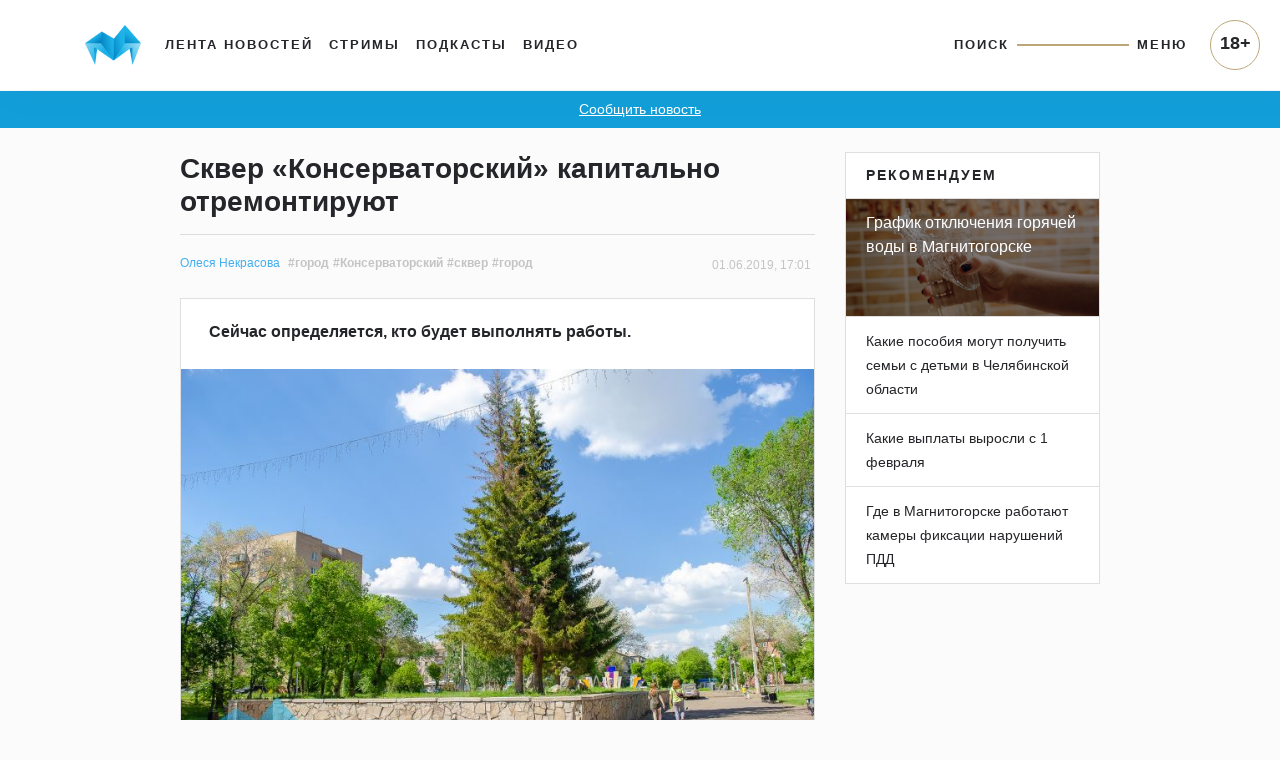

--- FILE ---
content_type: text/html; charset=UTF-8
request_url: https://www.magcity74.ru/news/52127-skver-konservatorskij-zhdet-kapitalnyj-remont.html
body_size: 54750
content:
<!DOCTYPE HTML>
<html prefix="og: http://ogp.me/ns#" lang="ru">
<head>
	<meta http-equiv="content-type" content="text/html;charset=utf-8" />
    <meta charset="utf-8" />
    <meta id="vp" name="viewport" content="width=device-width, initial-scale=1.0, shrink-to-fit=no" />
    <meta name='yandex-verification' content='5ab561a9b925cc73' />
    <meta name="mailru-domain" content="yUV0oy4FcU24Wyuv" />
	<title>Сквер «Консерваторский» капитально отремонтируют - Новости Магнитогорска - Магсити74</title>
    <link rel="dns-prefetch" href="//html5shiv.googlecode.com" />
    <link rel="dns-prefetch" href="https://yastatic.net" />
    <link rel="dns-prefetch" href="https://stackpath.bootstrapcdn.com/" />
    <link rel="dns-prefetch" href="https://cdnjs.cloudflare.com/" />
    <link rel="dns-prefetch" href="https://code.jquery.com/" />
    <link rel="stylesheet" href="/templates/v5/css/bootstrap.min.css" crossorigin="anonymous">
    <link rel="alternate" href="/xml/rss/" type="application/rss+xml" />
    <link rel="stylesheet" media="all" href="https://cdnjs.cloudflare.com/ajax/libs/fancybox/3.3.1/jquery.fancybox.min.css" />
    <link href="https://cdnjs.cloudflare.com/ajax/libs/fotorama/4.6.4/fotorama.css" rel="stylesheet" />
    <link rel="stylesheet" media="all" href="/templates/v5/css/bootstrap-slider.min.css" />
    <link rel="stylesheet" href="https://use.fontawesome.com/releases/v5.5.0/css/all.css" integrity="sha384-B4dIYHKNBt8Bc12p+WXckhzcICo0wtJAoU8YZTY5qE0Id1GSseTk6S+L3BlXeVIU" crossorigin="anonymous">
    <link rel="stylesheet" media="all" href="/templates/v5/css/jquery-ui.css" />
    <link rel="stylesheet" media="all" href="/templates/v5/css/style.css?6LCo06" />
    <link rel="shortcut icon" href="/favicon.ico" type="image/x-icon" />
    <link rel="apple-touch-icon" href="/templates/v5/img/apple-icon.png" />
    <link rel="canonical" href="https://www.magcity74.ru/news/52127-skver-konservatorskij-zhdet-kapitalnyj-remont.html" /><meta property="og:url" content="https://www.magcity74.ru/news/52127-skver-konservatorskij-zhdet-kapitalnyj-remont.html" />    <meta name="mediator_published_time" content="2019-06-01T17:01:20+0500" />    <meta property="fb:app_id" content="322405637814638" />    
    <!--[if gte IE 9]
    <style type="text/css">
    
    </style>
    <![endif]-->
    <script>var issearch = 0;</script>        <meta property="og:title" content="Сквер «Консерваторский» капитально отремонтируют" />
            <meta name="description" content="Сейчас определяется, кто будет выполнять работы." />
    <meta property="og:description" content="Сейчас определяется, кто будет выполнять работы."/>
            <meta property="og:image" content="http://www.magcity74.ru/uploads/postphoto/7/6/2/76273-758.jpg"/>
    <meta property="og:image:secure_url" content="https://www.magcity74.ru/uploads/postphoto/7/6/2/76273-758.jpg" />
    <meta property="og:image:type" content="image/jpeg" />
    <meta property="og:image:width" content="758" />
    <meta property="og:image:height" content="502" />
            <!-- 01.02.2023 -->
    <script>window.yaContextCb = window.yaContextCb || []</script>
    <script src="https://yandex.ru/ads/system/context.js" async></script>
    <!-- // 01.02.2023 --> 
    <!--[if lt IE 9]>
   <script>
      document.createElement('header');
      document.createElement('nav');
      document.createElement('section');
      document.createElement('article');
      document.createElement('aside');
      document.createElement('footer');
   </script>
    <![endif]-->
    </head>
<body>
<!--LiveInternet counter--><script><!--
new Image().src = "//counter.yadro.ru/hit?r"+
escape(document.referrer)+((typeof(screen)=="undefined")?"":
";s"+screen.width+"*"+screen.height+"*"+(screen.colorDepth?
screen.colorDepth:screen.pixelDepth))+";u"+escape(document.URL)+
";h"+escape(document.title.substring(0,80))+
";"+Math.random();//--></script><!--/LiveInternet-->
<header class="fixed-top">
    <div class="container">
        <nav class="navbar navbar-default navbar-light navbar-fixed-top navbar-expand-lg">
            <a class="navbar-brand" href="/" title="Все новости Магнитогорска - Магсити74"><img src="/templates/v5/img/logo_top.png" /></a>
            <button class="navbar-toggler" type="button" data-toggle="collapse" data-target="#navbarNavAltMarkup" aria-controls="navbarNavAltMarkup" aria-expanded="false" aria-label="Toggle navigation" onclick="$('body').addClass('noscroll')">
                <span class="navbar-toggler-icon"></span>
            </button>
            <div class="collapse navbar-collapse">
                <ul class="navbar-nav mr-auto mt-2 mt-lg-0">
                  <li class="nav-item">
                    <a class="nav-link" href="/">Лента новостей</a>
                  </li>
                  <li class="nav-item">
                    <a class="nav-link" href="/stream">Стримы</a>
                  </li>
                  <li class="nav-item">
                    <a class="nav-link" href="/podcast">Подкасты</a>
                  </li>
                  <li class="nav-item">
                    <a class="nav-link" href="/video">Видео</a>
                  </li>
                </ul>
                <ul class="navbar-nav navbar-right">
                    <li class="nav-item">
                        <a class="nav-link" href="javascript:;" id="searchToggle">Поиск</a>
                    </li>
                    <li class="nav-item">
                        <hr class="line" />
                    </li>
                    <li class="nav-item">
                        <a class="nav-link" href="javascript:;" id="menuToggle">Меню</a>
                    </li>
                </ul>
            </div>
            <div id="navbarNavAltMarkup" class="collapse navbar-collapse">
                <div class="navbarNavAltMarkupTop">
                    <a href="javascript:;" onclick="$('#navbarNavAltMarkup').removeClass('show');$('body').removeClass('noscroll');"><i class="fas fa-chevron-left"></i> Назад</a>
                </div>
                <div class="row" style="padding: 0 16px;">
                    <div class="col-12 mt-2" style="position: relative;"><input type="text" name="q" id="search_qm" placeholder="Поиск на магсити74" /><button id="search_btnm"><svg width="28" height="28" viewBox="0 0 28 28" fill="none" xmlns="http://www.w3.org/2000/svg"><path d="M20.2227 16.9531C21.2773 15.2937 21.8961 13.325 21.8961 11.2086C21.8961 5.29531 17.1078 0.5 11.2016 0.5C5.28828 0.5 0.5 5.29531 0.5 11.2086C0.5 17.1219 5.28828 21.9172 11.1945 21.9172C13.3391 21.9172 15.3359 21.2844 17.0094 20.2016L17.4945 19.8641L25.1305 27.5L27.5 25.0883L19.8711 17.4523L20.2227 16.9531ZM17.1922 5.225C18.7883 6.82109 19.6672 8.94453 19.6672 11.2016C19.6672 13.4586 18.7883 15.582 17.1922 17.1781C15.5961 18.7742 13.4727 19.6531 11.2156 19.6531C8.95859 19.6531 6.83516 18.7742 5.23906 17.1781C3.64297 15.582 2.76406 13.4586 2.76406 11.2016C2.76406 8.94453 3.64297 6.82109 5.23906 5.225C6.83516 3.62891 8.95859 2.75 11.2156 2.75C13.4727 2.75 15.5961 3.62891 17.1922 5.225Z" fill="#25262A"/></svg></button></div>
                </div>
                <ul class="navbar-nav mr-auto">
                  <li class="nav-item">
                    <a class="nav-link" href="/">Лента новостей</a>
                  </li>
                  <li class="nav-item">
                    <a class="nav-link" href="/stream">Стримы</a>
                  </li>
                  <li class="nav-item">
                    <a class="nav-link" href="/podcast">Подкасты</a>
                  </li>
                  <li class="nav-item">
                    <a class="nav-link" href="/video">Видео</a>
                  </li>
                  <li class="nav-item">
                    <a class="nav-link" href="/sitemap/">Карта сайта</a>
                  </li>
                </ul>
                <div class="p18m">18+</div>
            </div>
        </nav>
    </div>
        <div class="row" id="menu_wrap">
            <div class="col-sm-10 offset-sm-1">
                <div id="menu">
                    <div class="row">
                        <div class="col-12" style="position: relative;"><input type="text" name="q" id="search_q" placeholder="Поиск на магсити74" /><button id="search_btn"><svg width="28" height="28" viewBox="0 0 28 28" fill="none" xmlns="http://www.w3.org/2000/svg"><path d="M20.2227 16.9531C21.2773 15.2937 21.8961 13.325 21.8961 11.2086C21.8961 5.29531 17.1078 0.5 11.2016 0.5C5.28828 0.5 0.5 5.29531 0.5 11.2086C0.5 17.1219 5.28828 21.9172 11.1945 21.9172C13.3391 21.9172 15.3359 21.2844 17.0094 20.2016L17.4945 19.8641L25.1305 27.5L27.5 25.0883L19.8711 17.4523L20.2227 16.9531ZM17.1922 5.225C18.7883 6.82109 19.6672 8.94453 19.6672 11.2016C19.6672 13.4586 18.7883 15.582 17.1922 17.1781C15.5961 18.7742 13.4727 19.6531 11.2156 19.6531C8.95859 19.6531 6.83516 18.7742 5.23906 17.1781C3.64297 15.582 2.76406 13.4586 2.76406 11.2016C2.76406 8.94453 3.64297 6.82109 5.23906 5.225C6.83516 3.62891 8.95859 2.75 11.2156 2.75C13.4727 2.75 15.5961 3.62891 17.1922 5.225Z" fill="#25262A"/></svg></button></div>
                    </div>
                    <div class="row bigmenu_head">
                        <div class="col-sm-3"><a href="/">Новости</a></div>
                        <div class="col-sm-3"><a href="/video">Видео</a></div>
                        <div class="col-sm-3"><span>Прочее</span></div>
                        <div class="col-sm-3"><span>Редакция</span></div>
                    </div>
                    <div class="row bigmenu_list">
                        <div class="col-sm-3">
                            <div class="row">
                                <div class="col">
                                    <a href="/search/tag/%D1%87%D0%BF/">ЧП</a>
                                    <a href="/search/tag/%D0%BF%D0%BE%D0%BB%D0%B8%D1%82%D0%B8%D0%BA%D0%B0/">Политика</a>
                                    <a href="/search/tag/%D1%81%D0%BE%D1%86%D0%B8%D1%83%D0%BC/">Социум</a>
                                    <a href="/search/tag/%D0%B3%D0%BE%D1%80%D0%BE%D0%B4/">Город</a>
                                    <a href="/search/tag/%D1%81%D0%BF%D0%BE%D1%80%D1%82/">Спорт</a>
                                    <a href="/search/tag/%D0%BE%D0%B1%D1%80%D0%B0%D0%B7%D0%BE%D0%B2%D0%B0%D0%BD%D0%B8%D0%B5/">Образование</a>
                                    <a href="/search/tag/%D0%B7%D0%B4%D0%BE%D1%80%D0%BE%D0%B2%D1%8C%D0%B5/">Здоровье</a>
                                    <a href="/search/tag/%D0%BA%D1%83%D0%BB%D1%8C%D1%82%D1%83%D1%80%D0%B0/">Культура</a>
                                    <a href="/search/tag/%D0%BF%D1%80%D0%BE%D0%B1%D0%BB%D0%B5%D0%BC%D0%B0/">Проблема</a>
                                    <a href="/search/tag/%D1%82%D0%B5%D1%81%D1%82/">Тест</a>
                                    <a href="/search/tag/%D1%84%D0%BE%D1%82%D0%BE%D1%80%D0%B5%D0%BF%D0%BE%D1%80%D1%82%D0%B0%D0%B6/">Фоторепортаж</a>
                                    <a href="/search/tag/%D0%BF%D1%80%D0%BE%D0%BC%D0%BE/">Промо</a>
                                    <a href="/search/tag/%D0%BF%D0%BE%D0%BB%D0%B5%D0%B7%D0%BD%D0%BE%D0%B5/">Полезное</a>
                                </div>
                            </div>
                        </div>
                        <div class="col-sm-3">
                            <div class="row">
                                <div class="col">
                                    <a href="/news/type/video/">Магсити74</a>
                                    <a href="/search/tag/%D0%BD%D0%B32022/">С новым годом! (2022)</a>
                                    <a href="/search/tag/%D0%B8%D0%BF+%D0%B3%D0%BE%D1%80%D0%BE%D0%B4/">Город</a>
                                    <a href="/search/tag/%D1%81%D0%BD%D0%B8%D0%BC%D0%B0%D0%B5%D0%BC+%D0%BF%D1%80%D0%BE%D0%B1%D1%83/">Снимаем пробу</a>
                                    <!--<a href="/search/tag/%D0%B1%D1%83%D1%82%D0%B8%D0%BA+%D0%BD%D0%B0+%D0%B4%D0%B8%D0%B2%D0%B0%D0%BD%D0%B5/">Бутик на диване</a>-->
                                    <a href="/search/tag/%D1%81%D0%BD%D0%B8%D0%BC%D0%B0%D0%B5%D0%BC+%D1%81%D0%BB%D0%B8%D0%B2%D0%BA%D0%B8/">Снимаем сливки</a>
                                    <a href="/search/tag/%D0%BF%D1%80%D0%BE%D0%B3%D0%BD%D0%BE%D0%B7+%D0%BF%D0%BE%D0%B3%D0%BE%D0%B4%D1%8B/">Прогноз погоды</a>
                                    <a href="/search/tag/%D0%B3%D0%BE%D1%80%D0%BE%D1%81%D0%BA%D0%BE%D0%BF/">Гороскоп</a>
                                    <a href="/search/tag/%D0%BD%D0%B32019/">С новым годом! (2019)</a>
                                    <a href="/search/tag/%D0%BF%D1%80%D0%BE%D0%B5%D0%BA%D1%82%D1%8B/">Другие проекты</a>
                                </div>
                            </div>
                        </div>
                        <div class="col-sm-3">
                            <a href="/stream">Стримы</a>
                            <a href="/podcast">Подкасты</a>
                        </div>
                        <div class="col-sm-3">
                            <a href="/page/contacts/">Контакты</a>
                            <a href="/page/commercial/">Размещение рекламы</a>
                            <a href="/page/using_rules/">Использование материалов</a>
                            <a href="/page/smi/">Выходные данные</a>
                        </div>
                    </div>
                </div>
            </div>
        </div>
    </div>
</header>
<div class="school_winter"><a href="#" data-toggle="modal" data-target="#send_news_form">Сообщить новость</a></div>
<meta name="mediator" content="76273" />
<div class="container home">
    <div class="row">
        <div class="col-md-7 offset-md-1 home_left post" itemscope itemtype="http://schema.org/NewsArticle">
            <div id="post">
                                <h1><span itemprop="headline">Сквер «Консерваторский» капитально отремонтируют</span></h1>
                <div class="info_block">
                    <meta name="mediator_author" content="Олеся Некрасова" />                    <!-- adv:  --><span itemscope itemprop="author" itemtype="http://schema.org/Person"><a class="author_name" itemprop="name" href="/news/author/34/">Олеся Некрасова</a></span>                    <a href="/search/tag/%D0%B3%D0%BE%D1%80%D0%BE%D0%B4/" class="post-tag">#город</a><a href="/search/tag/%D0%9A%D0%BE%D0%BD%D1%81%D0%B5%D1%80%D0%B2%D0%B0%D1%82%D0%BE%D1%80%D1%81%D0%BA%D0%B8%D0%B9/" class="post-tag">#Консерваторский</a><a href="/search/tag/%D1%81%D0%BA%D0%B2%D0%B5%D1%80/" class="post-tag">#сквер</a><a href="/search/tag/%D0%B3%D0%BE%D1%80%D0%BE%D0%B4/" class="post-tag">#город</a>                    <span class="post-date">01.06.2019, 17:01</span>
                    <meta itemprop="datePublished" content="2019-06-01T17:01:20+0500" />
                    <meta itemprop="dateModified" content="2019-06-01T10:07:14+0500" />
                    <meta itemprop="identifier" content="76273" />
                    <meta itemprop="about" content="город" />
                    <meta name="mediator_theme" content="город" /><meta itemprop="keywords" content="город, Консерваторский, сквер, город" />                </div>
                <div class="card">
                    <div class="card-body">
                        <div class="anons" itemprop="description"><p><span lang="ru-RU">Сейчас определяется, кто будет выполнять работы.</span></p></div>
                                                    <div class="post-mainphoto"><img src="https://static.magcity74.ru/uploads/postphoto/7/6/2/76273-758.jpg?4ZvQpY" itemprop="photo" alt="Сквер «Консерваторский» капитально отремонтируют" /></div>
                            <div class="post-mainphoto-info row"><div class="col-md-6 post-mainphoto-title"></div><div class="col-md-6 text-md-right post-mainphoto-source">Фото: Анастасия Толмачева</div></div>                                                <div class="content js-mediator-article" itemprop="articleBody">
                            <p><span lang="ru-RU">Сквер, расположенный в Правобережном районе, давно требовал обновления. Разбитые дорожки, лестницы, </span><span lang="ru-RU">не везде </span><span lang="ru-RU">освещение</span><span lang="ru-RU">. Горожане давно хотели, что</span><span lang="ru-RU">бы </span><span lang="ru-RU">сквер &laquo;Консерваторский&raquo; </span><span lang="ru-RU">привели в порядок. Однако в программу &laquo;Комфортная городская среда&raquo; он не попал. Но деньги на ремонт нашлись в местном бюджете.</span></p> <p><img src="/uploads/arch/%21%D0%92%D0%B5%D1%80%D1%81%D1%82%D0%BA%D0%B0%21/2019/05.%20%D0%9C%D0%B0%D0%B9/31/DSC_0021-5.JPG" alt="" /></p> <p><span lang="ru-RU">На днях на сайте госзакупок объяв</span><span lang="ru-RU">или </span><span lang="ru-RU">аукцион: </span><span lang="ru-RU">д</span><span lang="ru-RU">о 12 июня принимаются заявки. </span><span lang="ru-RU">Затем выберут подрядчика, </span><span lang="ru-RU">который и займется благоустройством. </span><span lang="ru-RU">В планах укладка тротуарной плитки и обновление наружного освещения. Помимо этого будет обустроена специальная площадка под елку. Восстановят и фонтан. На эти цели из местного бюджета готовы выделить </span><span lang="ru-RU">10 млн 99 тысяч рублей.</span></p> <p lang="ru-RU">По условиям контракта, работы должны выполнить до 15 июля.</p>                        </div>
                                                <script class="js-mediator-script">
                        !function(e){function t(t,n){if(!(n in e)){for(var r,a=e.document,i=a.scripts,o=i.length;o--;)if(-1!==i[o].src.indexOf(t)){r=i[o];break}if(!r){r=a.createElement("script"),r.type="text/javascript",r.async=!0,r.defer=!0,r.src=t,r.charset="UTF-8";var d=function(){var e=a.getElementsByTagName("script")[0];e.parentNode.insertBefore(r,e)};"[object Opera]"==e.opera?a.addEventListener?a.addEventListener("DOMContentLoaded",d,!1):e.attachEvent("onload",d):d()}}}t("//mediator.mail.ru/script/2819625/","_mediator")}(window);
                        </script>
                                                                                                                                                                                            </div>
                                    </div>
            </div>
            <!--<div class="city_block mb-4" onclick="window.open('/gid/', '_blank');">
                <span>отвлекитесь от новостей</span>
                <h1>Мы знаем, куда вас сводить!</h1>
                <ul class="list-unstyled">
                    <li><a href="/gid/category/restaurant/" target="_blank">Рестораны</a></li>
                    <li><a href="/gid/category/restaurant/" target="_blank">Кафе</a></li>
                    <li><a href="/gid/category/kids/" target="_blank">Детям</a></li>
                    <li><a href="/gid/category/shop/" target="_blank">Шопинг</a></li>
                </ul>
                <img src="/templates/v5/img/logo_citygid.png" alt="Ситигид" />
            </div>-->
            <div class="post-footer mb-4 card">
                <div class="card-header">
                    <div class="row">
                        <div class="col-md-5 post-share">
                                                        <span>Обсуждение</span>
                            <a target="_blank" href="https://vk.com/wall-29164006_446889"><svg width="22" height="22" viewBox="0 0 22 22" fill="none" xmlns="http://www.w3.org/2000/svg"><mask id="mask0" mask-type="alpha" maskUnits="userSpaceOnUse" x="0" y="0" width="22" height="22"><rect width="22" height="22" rx="4" fill="white"/></mask><g mask="url(#mask0)"><path fill-rule="evenodd" clip-rule="evenodd" d="M0 0V22H22V0H0ZM16.4927 12.1714C16.9977 12.6641 17.5317 13.128 17.985 13.6727C18.1853 13.9134 18.3747 14.1617 18.5191 14.4406C18.7241 14.8401 18.5383 15.2779 18.1814 15.302L15.9632 15.3011C15.3907 15.3481 14.9345 15.1173 14.5497 14.7256C14.2437 14.4137 13.9577 14.0799 13.6623 13.7574C13.5421 13.6247 13.415 13.5005 13.264 13.4015C12.9609 13.2051 12.6981 13.2647 12.5249 13.5803C12.3488 13.9018 12.3074 14.2588 12.2911 14.6168C12.267 15.1393 12.1093 15.276 11.5849 15.3011C10.4627 15.3531 9.3985 15.1826 8.41014 14.6177C7.5373 14.1194 6.86182 13.4148 6.27377 12.6181C5.12774 11.0648 4.25001 9.35962 3.46193 7.60533C3.2838 7.20996 3.41392 6.99808 3.84869 6.99044C4.57349 6.97613 5.29799 6.97787 6.02176 6.98947C6.31618 6.9944 6.51152 7.16267 6.62413 7.44079C7.01582 8.40328 7.49494 9.31925 8.09634 10.1691C8.2572 10.3953 8.42078 10.6204 8.65258 10.7801C8.90952 10.9572 9.10587 10.8993 9.22704 10.6116C9.30416 10.4288 9.33791 10.2344 9.35416 10.0391C9.41179 9.37021 9.41871 8.70064 9.31944 8.03377C9.25784 7.61693 9.02213 7.34742 8.6065 7.26861C8.39462 7.22818 8.42639 7.15034 8.52841 7.02888C8.7075 6.82024 8.87601 6.69013 9.20983 6.69013H11.7167C12.1121 6.76725 12.2008 6.94533 12.2545 7.34273L12.2565 10.1287C12.2518 10.2827 12.3336 10.7387 12.6097 10.8397C12.8309 10.9128 12.9783 10.7347 13.111 10.5943C13.7114 9.9572 14.1398 9.20388 14.5226 8.4244C14.6921 8.08174 14.8384 7.72577 14.9808 7.36952C15.0858 7.1059 15.2493 6.97608 15.5467 6.98077L17.9602 6.98372C18.0314 6.98372 18.1046 6.98372 18.1748 6.99527C18.5808 7.06548 18.6924 7.24066 18.5663 7.63801C18.3692 8.26054 17.9831 8.78032 17.607 9.30087C17.2037 9.85813 16.7745 10.3959 16.3742 10.9561C16.0086 11.4691 16.0374 11.727 16.4927 12.1714Z" fill="#5181B8"/></g></svg></a>                            <!--<a target="_blank" href="https://www.facebook.com/Magcity74/posts/3325962527429802"><svg width="22" height="22" viewBox="0 0 22 22" fill="none" xmlns="http://www.w3.org/2000/svg"><mask id="mask0" mask-type="alpha" maskUnits="userSpaceOnUse" x="0" y="0" width="22" height="22"><rect width="22" height="22" rx="4" fill="white"/></mask><g mask="url(#mask0)"><path fill-rule="evenodd" clip-rule="evenodd" d="M0 0V22H22V0H0ZM14.554 6.05445H12.8345C12.4939 6.05445 12.1501 6.40645 12.1501 6.66832V8.42175H14.5507C14.454 9.76626 14.2556 10.9957 14.2556 10.9957H12.1379V18.6154H8.98214V10.9949H7.44596V8.43088H8.98214V6.33455C8.98214 5.95122 8.90449 3.38466 12.2155 3.38466H14.5541V6.05445H14.554Z" fill="#4267B2"/></g></svg></a>-->
                                                                                </div>
                        <div class="col-md-7 post-tags text-right"><a href="/search/tag/%D0%B3%D0%BE%D1%80%D0%BE%D0%B4/" class="post-tag">#город</a><a href="/search/tag/%D0%9A%D0%BE%D0%BD%D1%81%D0%B5%D1%80%D0%B2%D0%B0%D1%82%D0%BE%D1%80%D1%81%D0%BA%D0%B8%D0%B9/" class="post-tag">#Консерваторский</a><a href="/search/tag/%D1%81%D0%BA%D0%B2%D0%B5%D1%80/" class="post-tag">#сквер</a><a href="/search/tag/%D0%B3%D0%BE%D1%80%D0%BE%D0%B4/" class="post-tag">#город</a></div>
                    </div>
                </div>
                <div class="card-body">
                    <ul class="list-unstyled">
                                                <li><a href="/news/87036-glava-goroda-sergej-berdnikov-ocenil-rezultaty-rekonstrukcii-skverov-50-let-pobedy-i-detskij-po-programme-formirovanie-komfortnoj-gorodskoj-sredy.html">Глава города Сергей Бердников оценил результаты реконструкции скверов «50 лет Победы» и «Детский» по программе «Формирование комфортной городской среды»</a></li>
                                                <li><a href="/news/84798-magnitogorcy-ocenili-preobrazhenie-skvera-molodezhnyj.html">Магнитогорцы оценили преображение сквера Молодежный</a></li>
                                                <li><a href="/news/80770-glava-magnitogorska-prishel-v-skver-veteranov-magnitki.html">Глава города оценил изменения в сквере Ветеранов Магнитки</a></li>
                                            </ul>
                                    </div>            </div>
            
            <div id="home_lenta">
                                <div class="card mb-4 lenta_post">
                    <div class="card-body">
                        <h1><a href="/go/?pid=119136"><span>В День Конституции Российской Федерации сотрудники Магнитогорского гарнизона полиции приведены к Присяге сотрудника органов внутренних дел РФ</span></a></h1>                        <p class="text">В Магнитогорске в День Конституции Российской Федерации в торжественной обстановке были приведены к Присяге 24 сотрудника органов внутренних дел, впервые поступивших на службу. </p>                        <a href="/go/?pid=119136"><img src="https://static.magcity74.ru/uploads/lenta/1/1/9/119136-758.jpg?7jWY8H" alt="В День Конституции Российской Федерации сотрудники Магнитогорского гарнизона полиции приведены к Присяге сотрудника органов внутренних дел РФ" /></a>                                                                                                                    </div>                    <div class="card-footer">
                        <div class="row">
                            <div class="col-6 text-left author">
                                                                                                                            </div>
                            <div class="col-6 text-right date">13 часов  назад</div>
                        </div>
                    </div>                    <meta itemprop="url" content="/go/?pid=119136" />
                                        <meta itemprop="datePublished" content="2025-12-15T16:25:58+0500" />
                                    </div>
                                <div class="card mb-4 lenta_post">
                    <div class="card-body">
                        <h1><a href="/go/?pid=119135"><span>Свыше 1000 самозанятых региона формируют свою будущую пенсию, уплачивая страховые взносы в Отделение СФР по Челябинской области</span></a></h1>                        <p class="text">Пенсионные права самозанятых, применяющих льготный налоговый режим на профессиональный доход, формируются за счёт ежегодной уплаты страховых взносов на обязательное пенсионное страхование. Только это позволяет включить периоды работы в страховой стаж и накопить необходимые пенсионные коэффициенты.</p>                        <a href="/go/?pid=119135"><img src="https://static.magcity74.ru/uploads/lenta/1/1/9/119135-758.jpg?8MIVUu" alt="Свыше 1000 самозанятых региона формируют свою будущую пенсию, уплачивая страховые взносы в Отделение СФР по Челябинской области" /></a>                                                                                                                    </div>                    <div class="card-footer">
                        <div class="row">
                            <div class="col-6 text-left author">
                                                                                                                            </div>
                            <div class="col-6 text-right date">14 часов  назад</div>
                        </div>
                    </div>                    <meta itemprop="url" content="/go/?pid=119135" />
                                        <meta itemprop="datePublished" content="2025-12-15T15:29:15+0500" />
                                    </div>
                                <div class="card mb-4 lenta_post">
                    <div class="card-body">
                        <h1><a href="/go/?pid=119134"><span>В Магнитогорске состоялась церемония награждения победителей конкурса семейных творческих проектов в поддержку безопасности дорожного движения</span></a></h1>                        <p class="text">В Центральной городской библиотеке им Б.А. Ручьёва организована выставка "Дорога жизни".</p>                        <a href="/go/?pid=119134"><img src="https://static.magcity74.ru/uploads/lenta/1/1/9/119134-758.jpg?6EnhHl" alt="В Магнитогорске состоялась церемония награждения победителей конкурса семейных творческих проектов в поддержку безопасности дорожного движения" /></a>                                                                                                                    </div>                    <div class="card-footer">
                        <div class="row">
                            <div class="col-6 text-left author">
                                                                                                                            </div>
                            <div class="col-6 text-right date">15 часов  назад</div>
                        </div>
                    </div>                    <meta itemprop="url" content="/go/?pid=119134" />
                                        <meta itemprop="datePublished" content="2025-12-15T14:50:28+0500" />
                                    </div>
                                <div class="card mb-4 lenta_post">
                    <div class="card-body">
                        <h1><a href="/go/?pid=119133"><span>В части озеленения территории Магнитогорска проделана большая работа</span></a></h1>                        <p class="text">За год на городской территории силами бюджетных учреждений, управляющих компаний, активистами и коммерческими предприятиями, а также в рамках проведения экологических акций было высажено более 2650 деревьев и более 15 тысяч штук кустарника.</p>                        <a href="/go/?pid=119133"><img src="https://static.magcity74.ru/uploads/lenta/1/1/9/119133-758.jpg?5FVXbk" alt="В части озеленения территории Магнитогорска проделана большая работа" /></a>                                                                                                                    </div>                    <div class="card-footer">
                        <div class="row">
                            <div class="col-6 text-left author">
                                                                                                                            </div>
                            <div class="col-6 text-right date">16 часов  назад</div>
                        </div>
                    </div>                    <meta itemprop="url" content="/go/?pid=119133" />
                                        <meta itemprop="datePublished" content="2025-12-15T13:47:16+0500" />
                                    </div>
                                <div class="card mb-4 lenta_post">
                    <div class="card-body">
                        <h1><a href="/go/?pid=119132"><span>В День Конституции в администрации Магнитогорска 32 активным школьникам вручили первые паспорта</span></a></h1>                        <p class="text">12 декабря, в администрации города Магнитогорска состоялась торжественная церемония вручения первых паспортов активистам Движения Первых. Мероприятие прошло в рамках Всероссийской акции &laquo;Мы - граждане России!&raquo;, цель которой - повысить значимость понятия &laquo;гражданин России&raquo; в сознании подростков и подчеркнуть важность первого официального документа в их жизни.</p>                        <a href="/go/?pid=119132"><img src="https://static.magcity74.ru/uploads/lenta/1/1/9/119132-758.jpg?66oXTJ" alt="В День Конституции в администрации Магнитогорска 32 активным школьникам вручили первые паспорта" /></a>                                                                                                                    </div>                    <div class="card-footer">
                        <div class="row">
                            <div class="col-6 text-left author">
                                                                                                                            </div>
                            <div class="col-6 text-right date">17 часов  назад</div>
                        </div>
                    </div>                    <meta itemprop="url" content="/go/?pid=119132" />
                                        <meta itemprop="datePublished" content="2025-12-15T12:32:54+0500" />
                                    </div>
                                <div class="card mb-4 lenta_post">
                    <div class="card-body">
                        <h1><a href="/go/?pid=119131"><span>В Магнитогорске продолжаются плановые работы по сносу аварийных деревьев</span></a></h1>                        <p class="text">Работы продолжились на улице Ленинградской и проспекте Карла Маркса. Каждый случай потенциального сноса дерева рассматривается индивидуально. Для этого на место выезжает специальная комиссия. Её главная цель - объективно оценить состояние дерева. Эксперты проводят комплексный осмотр: оценивают состояние кроны, облиственность, наличие сухих ветвей, признаки гниения. Особое внимание уделяется возрасту дерева.</p>                        <a href="/go/?pid=119131"><img src="https://static.magcity74.ru/uploads/lenta/1/1/9/119131-758.jpg?7u3PnA" alt="В Магнитогорске продолжаются плановые работы по сносу аварийных деревьев" /></a>                                                                                                                    </div>                    <div class="card-footer">
                        <div class="row">
                            <div class="col-6 text-left author">
                                                                                                                            </div>
                            <div class="col-6 text-right date">3 дня  назад</div>
                        </div>
                    </div>                    <meta itemprop="url" content="/go/?pid=119131" />
                                        <meta itemprop="datePublished" content="2025-12-12T21:25:22+0500" />
                                    </div>
                                <div class="card mb-4 lenta_post">
                    <div class="card-body">
                        <h1><a href="/go/?pid=119130"><span>С 12 декабря по 16 января на территории Челябинской области пройдёт акция «Подарим Новый год детям»</span></a></h1>                        <p class="text">Получить подарки могут определеённые категории детей в возрасте от одного года до 18 лет (17 лет включительно), проживающих на территории Челябинской области.</p>                        <a href="/go/?pid=119130"><img src="https://static.magcity74.ru/uploads/lenta/1/1/9/119130-758.jpg?7g0n5K" alt="С 12 декабря по 16 января на территории Челябинской области пройдёт акция «Подарим Новый год детям»" /></a>                                                                                                                    </div>                    <div class="card-footer">
                        <div class="row">
                            <div class="col-6 text-left author">
                                                                                                                            </div>
                            <div class="col-6 text-right date">3 дня  назад</div>
                        </div>
                    </div>                    <meta itemprop="url" content="/go/?pid=119130" />
                                        <meta itemprop="datePublished" content="2025-12-12T20:18:35+0500" />
                                    </div>
                                <div class="card mb-4 lenta_post">
                    <div class="card-body">
                        <h1><a href="/go/?pid=119129"><span>Волонтёры Магнитогорска получили государственное признание за участие в региональных и федеральных проектах</span></a></h1>                        <p class="text">В рамках юбилейной церемонии международной премии #МЫВМЕСТЕ Челябинская область вошла в тройку лидеров по развитию добровольчества и волонтёрства. Награду губернатору области Алесею Текслеру вручил первый заместитель руководителя администрации Президента Российской Федерации, сопредседатель организационного комитета премии Сергей Кириенко.</p>                        <a href="/go/?pid=119129"><img src="https://static.magcity74.ru/uploads/lenta/1/1/9/119129-758.jpg?6J6AhX" alt="Волонтёры Магнитогорска получили государственное признание за участие в региональных и федеральных проектах" /></a>                                                                                                                    </div>                    <div class="card-footer">
                        <div class="row">
                            <div class="col-6 text-left author">
                                                                                                                            </div>
                            <div class="col-6 text-right date">3 дня  назад</div>
                        </div>
                    </div>                    <meta itemprop="url" content="/go/?pid=119129" />
                                        <meta itemprop="datePublished" content="2025-12-12T19:12:21+0500" />
                                    </div>
                                <div class="card mb-4 lenta_post">
                    <div class="card-body">
                        <h1><a href="/go/?pid=119128"><span>В администрации города передали государственные награды семьям военнослужащих, погибших при исполнении воинского долга в ходе специальной военной операции</span></a></h1>                        <p class="text">Государственные награды семьям погибших передал исполняющий обязанности главы города Максим Москалёв. Всем родственникам он выразил слова поддержки, подчеркнув, что ни один их вопрос не останется без внимания.</p>                        <a href="/go/?pid=119128"><img src="https://static.magcity74.ru/uploads/lenta/1/1/9/119128-758.jpg?7rTM2Q" alt="В администрации города передали государственные награды семьям военнослужащих, погибших при исполнении воинского долга в ходе специальной военной операции" /></a>                                                                                                                    </div>                    <div class="card-footer">
                        <div class="row">
                            <div class="col-6 text-left author">
                                                                                                                            </div>
                            <div class="col-6 text-right date">3 дня  назад</div>
                        </div>
                    </div>                    <meta itemprop="url" content="/go/?pid=119128" />
                                        <meta itemprop="datePublished" content="2025-12-12T18:07:04+0500" />
                                    </div>
                                <div class="card mb-4 lenta_post">
                    <div class="card-body">
                        <h1><a href="/go/?pid=119127"><span>«Возгорание» - ликвидировано, «пострадавшие» - эвакуированы</span></a></h1>                        <p class="text">Плановые пожарно-тактические учения прошли на территории грузового автосервиса по адресу Сиреневая, 1Ж. Их цель - отработать взаимодействие между администрацией объекта и подразделениями МЧС России в случае возникновения чрезвычайной ситуации.</p>                        <a href="/go/?pid=119127"><img src="https://static.magcity74.ru/uploads/lenta/1/1/9/119127-758.jpg?8Yiicj" alt="«Возгорание» - ликвидировано, «пострадавшие» - эвакуированы" /></a>                                                                                                                    </div>                    <div class="card-footer">
                        <div class="row">
                            <div class="col-6 text-left author">
                                                                                                                            </div>
                            <div class="col-6 text-right date">3 дня  назад</div>
                        </div>
                    </div>                    <meta itemprop="url" content="/go/?pid=119127" />
                                        <meta itemprop="datePublished" content="2025-12-12T17:58:21+0500" />
                                    </div>
                            </div>
            <div id="pagination">
                                <a href="?page=2" class="lenta_next">Старее</a>            </div>
        </div>
        <div class="col-md-3 d-none d-md-block home_right">
                        <div class="card mb-4 featured">
                <div class="card-header">
                    Рекомендуем
                </div>
                <ul class="list-group list-group-flush">
                                        <li class="list-group-item photo" style="background: linear-gradient(180deg, rgba(0, 0, 0, 0.5) 0%, rgba(0, 0, 0, 0.5) 98.98%), url('/uploads/lenta/1/1/6/116301-758.jpg?8EMjox');"><a href="https://www.magcity74.ru/news/84525-v-magnitogorske-obnovili-grafik-otkljuchenija-gorjachej-vody.html">График отключения горячей воды в Магнитогорске</a></li>
                                        <li class="list-group-item"><a href="https://www.magcity74.ru/news/82790-kakie-posobija-mogut-poluchit-semi-s-detmi-v-cheljabinskoj-oblasti.html">Какие пособия могут получить семьи с детьми в Челябинской области</a></li>
                                        <li class="list-group-item"><a href="https://www.magcity74.ru/news/82580-kakie-vyplaty-vyrosli-s-1-fevralja.html">Какие выплаты выросли с 1 февраля</a></li>
                                        <li class="list-group-item"><a href="https://www.magcity74.ru/news/80057-v-magnitogorske-zarabotali-16-novyh-postov-fiksacii-narushenij.html">Где в Магнитогорске работают камеры фиксации нарушений ПДД</a></li>
                                    </ul>
            </div>                    </div>
    </div>
</div>
<div class="go-up"><a href="javascript:;" id="go-up">Вверх<br /><svg width="22" height="12" viewBox="0 0 22 12" fill="none" xmlns="http://www.w3.org/2000/svg"><path d="M11 0.517914L0 11.4821H22L11 0.517914Z" fill="#D9D9D9"/></svg></a></div>
<div class="modal fade" id="send_news_form" tabindex="-1" role="dialog" aria-labelledby="send_news_form_title" aria-hidden="true">
  <div class="modal-dialog modal-dialog-centered" role="document">
    <div class="modal-content">
      <div class="modal-header">
        <h5 class="modal-title" id="send_news_form_title">Сообщить новость</h5>
        <button type="button" class="close" data-dismiss="modal" aria-label="Close">
          <span aria-hidden="true">&times;</span>
        </button>
      </div>
      <div class="modal-body">
        <div class="send_news_form_desc mb-4">Если вы стали свидетелем чрезвычайного происшествия и у вас есть фото или видео — сообщайте нам.</div>
        <div class="form-group">
            <label for="send_news_form_email">Ваш email</label>
            <input type="email" class="form-control" id="send_news_form_email" aria-describedby="emailHelp" placeholder="Введите email">
            <small id="emailHelp" class="form-text text-muted">Пожалуйста, оставьте адрес для обратной связи.</small>
        </div>
        <div class="form-group">
            <label for="send_news_form_phone">Ваш телефон</label>
            <input type="email" class="form-control" id="send_news_form_phone" aria-describedby="phoneHelp" placeholder="Введите номер телефона">
            <small id="phoneHelp" class="form-text text-muted">Пожалуйста, оставьте телефон для обратной связи.</small>
        </div>
        <div class="form-group">
            <label for="send_news_form_text">Что произошло?</label>
            <textarea class="form-control" id="send_news_form_text" rows="3" aria-describedby="textHelp" ></textarea>
            <small id="textHelp" class="form-text text-muted">Пожалуйста, опишите событие максимально подробно.</small>
        </div>
        <div class="form-group">
            <label for="send_news_form_photo">Добавьте фото или видео (до 200 МБ)</label>
            <input type="file" class="form-control-file" id="send_news_form_photo">
            <div id="send_news_form_uploaded_photo"></div>
            <input type="hidden" id="send_news_form_uploaded_photo_url" />
        </div>
      </div>
      <div class="modal-footer">
        <button type="button" class="btn btn-secondary" data-dismiss="modal">Отмена</button>
        <button type="button" class="btn btn-primary" id="send_news_form_save">Отправить</button>
      </div>
    </div>
  </div>
</div>
<div class="p18">18+</div>
<script src="https://code.jquery.com/jquery-3.3.1.min.js"></script>
<script src="https://cdnjs.cloudflare.com/ajax/libs/popper.js/1.14.3/umd/popper.min.js" integrity="sha384-ZMP7rVo3mIykV+2+9J3UJ46jBk0WLaUAdn689aCwoqbBJiSnjAK/l8WvCWPIPm49" crossorigin="anonymous"></script>
<script src="/templates/v5/js/bootstrap.min.js" integrity="sha384-ChfqqxuZUCnJSK3+MXmPNIyE6ZbWh2IMqE241rYiqJxyMiZ6OW/JmZQ5stwEULTy" crossorigin="anonymous"></script>
<!--[if IE]><script src="//html5shiv.googlecode.com/svn/trunk/html5.js"></script><![endif]-->
<script src="/templates/v5/js/bootstrap-slider.min.js"></script>
<script src="/templates/v5/js/js.cookie.js"></script>
<script src="/templates/v5/js/jquery-ias.min.js"></script>
<script src="/templates/v5/js/jquery.iframetracker.min.js"></script>
<script src="https://cdnjs.cloudflare.com/ajax/libs/fotorama/4.6.4/fotorama.js"></script>
<script src="/templates/v5/js/jquery-ui.min.js"></script>
<script src="/templates/v5/js/datepicker-ru.js"></script>
<script src="/system/js/orphus.js"></script>
<script src="/system/js/device.js"></script>
<link rel="stylesheet" href="https://cdn.jsdelivr.net/gh/fancyapps/fancybox@3.5.7/dist/jquery.fancybox.min.css" />
<script src="https://cdn.jsdelivr.net/gh/fancyapps/fancybox@3.5.7/dist/jquery.fancybox.min.js"></script>
<script src="/templates/v5/js/main.js?8AWyT1"></script>
<script>$(function(){b_ord();});</script><script>
  (function(i,s,o,g,r,a,m){i['GoogleAnalyticsObject']=r;i[r]=i[r]||function(){
  (i[r].q=i[r].q||[]).push(arguments)},i[r].l=1*new Date();a=s.createElement(o),
  m=s.getElementsByTagName(o)[0];a.async=1;a.src=g;m.parentNode.insertBefore(a,m)
  })(window,document,'script','https://www.google-analytics.com/analytics.js','ga');

  ga('create', 'UA-24931306-1', 'auto');
  ga('require', 'linkid');
  ga('send', 'pageview');
</script>
<!-- Global site tag (gtag.js) - Google Analytics -->
<script async src="https://www.googletagmanager.com/gtag/js?id=G-GDCG7FGHKZ"></script>
<script>
  window.dataLayer = window.dataLayer || [];
  function gtag(){dataLayer.push(arguments);}
  gtag('js', new Date());

  gtag('config', 'G-GDCG7FGHKZ');
</script>
<!-- Rating@Mail.ru counter -->
<script type="text/javascript">
var _tmr = _tmr || [];
_tmr.push({id: "2524160", type: "pageView", start: (new Date()).getTime()});
(function (d, w) {
   var ts = d.createElement("script"); ts.type = "text/javascript"; ts.async = true;
   ts.src = (d.location.protocol == "https:" ? "https:" : "http:") + "//top-fwz1.mail.ru/js/code.js";
   var f = function () {var s = d.getElementsByTagName("script")[0]; s.parentNode.insertBefore(ts, s);};
   if (w.opera == "[object Opera]") { d.addEventListener("DOMContentLoaded", f, false); } else { f(); }
})(document, window);
</script>
<!-- Yandex.Metrika counter -->
<script type="text/javascript" >
   (function(m,e,t,r,i,k,a){m[i]=m[i]||function(){(m[i].a=m[i].a||[]).push(arguments)};
   m[i].l=1*new Date();
   for (var j = 0; j < document.scripts.length; j++) {if (document.scripts[j].src === r) { return; }}
   k=e.createElement(t),a=e.getElementsByTagName(t)[0],k.async=1,k.src=r,a.parentNode.insertBefore(k,a)})
   (window, document, "script", "https://mc.yandex.ru/metrika/tag.js", "ym");

   ym(13314826, "init", {
        clickmap:true,
        trackLinks:true,
        accurateTrackBounce:true,
        webvisor:true,
        trackHash:true
   });
</script>
<noscript><div><img src="https://mc.yandex.ru/watch/13314826" style="position:absolute; left:-9999px;" alt="" /></div></noscript>
<!-- /Yandex.Metrika counter -->
</body>
</html>

--- FILE ---
content_type: text/css
request_url: https://www.magcity74.ru/templates/v5/css/style.css?6LCo06
body_size: 54390
content:
body {
    background-color: #FBFBFB;
    color: #25262A;
    padding-top: 115px;
    padding-bottom: 40px;
}
header {
    width: 100%;
    background-color: #FFF;
    -webkit-box-shadow: 10px 0px 30px rgba(61, 110, 146, 0.1);
    -moz-box-shadow: 10px 0px 30px rgba(61, 110, 146, 0.1);
    box-shadow: 10px 0px 30px rgba(61, 110, 146, 0.1);
}
header .logo {
    height: 40px;
    width: 56px;
    background-image: url('../img/logo_top.png');
    background-position: center center;
    background-repeat: no-repeat;
    display: block;
    position: absolute;
    left: 47px;
    top: 25px;
}
header .main-menu {
    line-height: 90px;
}
header .search {
    line-height: 90px;
}
header .main-menu ul {
    margin: 0;
}
header .main-menu ul li {
    display: inline-block;
    margin-right: 24px;
    height: 90px;
    line-height: 90px;
}
header .main-menu ul li:last-child {
    margin-right: 0;
}
header .main-menu ul li a {
    text-transform: uppercase;
    color: #25262A;
    font-weight: bold;
    font-size: 12.5px;
    letter-spacing: 2px;
}
header .search {
    font-weight: bold;
    font-size: 12.5px;
    letter-spacing: 2px;
    text-transform: uppercase;
}
header .line {
    width: 110px;
    border: 1px solid #BCA678;
}
header .search a {
    color: #25262A;
    position: relative;
    top: 2px;
}
header .search ul {
    margin: 0;
}
header #menu_wrap {
    display: none;
}
header #menu {
    border-top: 1px solid rgba(0,0,0,0.125);
    padding-top: 25px;
    padding-bottom: 25px;
}
header #menu #search_q, #navbarNavAltMarkup #search_qm {
    width: 100%;
    border: none;
    border-bottom: 1px solid #BCA678;
    color: #25262A;
    font-size: 24px;
    font-weight: bold;
    padding: 0 50px 24px 0;
    margin-bottom: 50px;
}
header #menu #search_q::-webkit-input-placeholder, #navbarNavAltMarkup #search_qm::-webkit-input-placeholder {
   color: #25262A;
   font-size: 24px;
   font-weight: bold;
   opacity: 1;
}

header #menu #search_q:-moz-placeholder, #navbarNavAltMarkup #search_qm:-moz-placeholder { /* Firefox 18- */
   color: #25262A;
   font-size: 24px;
   font-weight: bold;
   opacity: 1;
}

header #menu #search_q::-moz-placeholder, #navbarNavAltMarkup #search_qm::-moz-placeholder {  /* Firefox 19+ */
   color: #25262A;
   font-size: 24px;
   font-weight: bold;
   opacity: 1;
}

header #menu #search_q:-ms-input-placeholder, #navbarNavAltMarkup #search_qm:-ms-input-placeholder {  
   color: #25262A;
   font-size: 24px;
   font-weight: bold;
   opacity: 1;
}
header #menu #search_q:focus, #navbarNavAltMarkup #search_qm:focus {
    outline: none;
}
header #menu #search_btn, #search_btnm {
    border: none;
    background: transparent;
    position: absolute;
    top: 4px;
    right: 23px;
    padding: 0;
    line-height: 1;
    cursor: pointer;
}
#search_qm {
    margin-bottom: 10px!important;
    padding: 0 50px 4px 0!important;
}
#navbarNavAltMarkup:not(.show) {
    display: none!important;
}
#navbarNavAltMarkup {
    padding-bottom: 16px;
}
.card {
    border-radius: 0;
    /* border-color: #F5F5F5; */
}
.home-nav {
    margin-bottom: 0;
}
.home-nav li {
    display: inline-block;
    margin-right: 18px;
    cursor: pointer;
}
.home-nav li:last-child {
    margin-right: 0;
}
.home-nav a {
    color: #25262A;
    font-size: 11px;
    letter-spacing: 2px;
    text-transform: uppercase;
}
.home-nav a:hover {
    text-decoration: none;
}
.home-nav li.active a {
    font-weight: bold;
    position: relative;
}
.home-nav li.active a:after {
    position: absolute;
    content: '';
    display:block;
    width: 100%;
    height: 2px;
    background-color: #BCA678;
    bottom: -23px;
}
.video-only .btn {
    top: 50%;
    transform: translateY(-50%);
    padding: 0;
    position: relative;
    border: none;
    height: 1.5rem;
    width: 3rem;
    border-radius: 1.5rem;
    color: #6b7381;
    background: transparent;
    margin: 0!important;
    top: 8px;
    left: 5px;
    border: 1px solid #BCA678;
}
.btn-toggle:focus,
.btn-toggle.focus,
.btn-toggle:focus.active,
.btn-toggle.focus.active {
  outline: none;
  box-shadow: none;
}
.btn-toggle:before,
.btn-toggle:after {
  line-height: 1.5rem;
  width: 4rem;
  text-align: center;
  font-weight: 600;
  font-size: 0.75rem;
  text-transform: uppercase;
  letter-spacing: 2px;
  position: absolute;
  bottom: 0;
  transition: opacity 0.25s;
}
.btn-toggle:before {
  content: 'Off';
  left: -4rem;
}
.btn-toggle:after {
  content: 'On';
  right: -4rem;
  opacity: 0.5;
}
.btn-toggle > .handle {
  position: absolute;
  top: 0.1875rem;
  left: 0.1875rem;
  width: 1.125rem;
  height: 1.125rem;
  border-radius: 1.125rem;
  background: #BCA678;
  transition: left 0.25s;
}
.btn-toggle.active {
  transition: background-color 0.25s;
}
.btn-toggle.active > .handle {
  left: 1.6875rem;
  transition: left 0.25s;
}
.btn-toggle.active:before {
  opacity: 0.5;
}
.btn-toggle.active:after {
  opacity: 1;
}
.btn-toggle.btn-sm:before,
.btn-toggle.btn-sm:after {
  line-height: -0.5rem;
  color: #fff;
  letter-spacing: 0.75px;
  left: 0.4125rem;
  width: 2.325rem;
}
.btn-toggle.btn-sm:before {
  text-align: right;
}
.btn-toggle.btn-sm:after {
  text-align: left;
  opacity: 0;
}
.btn-toggle.btn-sm.active:before {
  opacity: 0;
}
.btn-toggle.btn-sm.active:after {
  opacity: 1;
}
.btn-toggle.btn-xs:before,
.btn-toggle.btn-xs:after {
  display: none;
}
.btn-toggle:before,
.btn-toggle:after {
  color: #6b7381;
}
.btn-toggle.btn-lg {
  margin: 0 5rem;
  padding: 0;
  position: relative;
  border: none;
  height: 2.5rem;
  width: 5rem;
  border-radius: 2.5rem;
}
.btn-toggle.btn-lg:focus,
.btn-toggle.btn-lg.focus,
.btn-toggle.btn-lg:focus.active,
.btn-toggle.btn-lg.focus.active {
  outline: none;
  box-shadow: none;
}
.btn-toggle.btn-lg:before,
.btn-toggle.btn-lg:after {
  line-height: 2.5rem;
  width: 5rem;
  text-align: center;
  font-weight: 600;
  font-size: 1rem;
  text-transform: uppercase;
  letter-spacing: 2px;
  position: absolute;
  bottom: 0;
  transition: opacity 0.25s;
}
.btn-toggle.btn-lg:before {
  content: '';
  left: -5rem;
}
.btn-toggle.btn-lg:after {
  content: '';
  right: -5rem;
  opacity: 0.5;
}
.btn-toggle.btn-lg > .handle {
  position: absolute;
  top: 0.3125rem;
  left: 0.3125rem;
  width: 1.875rem;
  height: 1.875rem;
  border-radius: 1.875rem;
  background: #fff;
  transition: left 0.25s;
}
.btn-toggle.btn-lg.active {
  transition: background-color 0.25s;
}
.btn-toggle.btn-lg.active > .handle {
  left: 2.8125rem;
  transition: left 0.25s;
}
.btn-toggle.btn-lg.active:before {
  opacity: 0.5;
}
.btn-toggle.btn-lg.active:after {
  opacity: 1;
}
.btn-toggle.btn-lg.btn-sm:before,
.btn-toggle.btn-lg.btn-sm:after {
  line-height: 0.5rem;
  color: #fff;
  letter-spacing: 0.75px;
  left: 0.6875rem;
  width: 3.875rem;
}
.btn-toggle.btn-lg.btn-sm:before {
  text-align: right;
}
.btn-toggle.btn-lg.btn-sm:after {
  text-align: left;
  opacity: 0;
}
.btn-toggle.btn-lg.btn-sm.active:before {
  opacity: 0;
}
.btn-toggle.btn-lg.btn-sm.active:after {
  opacity: 1;
}
.btn-toggle.btn-lg.btn-xs:before,
.btn-toggle.btn-lg.btn-xs:after {
  display: none;
}
.btn-toggle.btn-sm {
  margin: 0 0.5rem;
  padding: 0;
  position: relative;
  border: none;
  height: 1.5rem;
  width: 3rem;
  border-radius: 1.5rem;
}
.btn-toggle.btn-sm:focus,
.btn-toggle.btn-sm.focus,
.btn-toggle.btn-sm:focus.active,
.btn-toggle.btn-sm.focus.active {
  outline: none;
  box-shadow: none;
}
.btn-toggle.btn-sm:before,
.btn-toggle.btn-sm:after {
  line-height: 1.5rem;
  width: 0.5rem;
  text-align: center;
  font-weight: 600;
  font-size: 0.55rem;
  text-transform: uppercase;
  letter-spacing: 2px;
  position: absolute;
  bottom: 0;
  transition: opacity 0.25s;
}
.btn-toggle.btn-sm:before {
  content: '';
  left: -0.5rem;
}
.btn-toggle.btn-sm:after {
  content: '';
  right: -0.5rem;
  opacity: 0.5;
}
.btn-toggle.btn-sm > .handle {
  position: absolute;
  top: 0.1875rem;
  left: 0.1875rem;
  width: 1.125rem;
  height: 1.125rem;
  border-radius: 1.125rem;
  background: #fff;
  transition: left 0.25s;
}
.btn-toggle.btn-sm.active {
  transition: background-color 0.25s;
}
.btn-toggle.btn-sm.active > .handle {
  left: 1.6875rem;
  transition: left 0.25s;
}
.btn-toggle.btn-sm.active:before {
  opacity: 0.5;
}
.btn-toggle.btn-sm.active:after {
  opacity: 1;
}
.btn-toggle.btn-sm.btn-sm:before,
.btn-toggle.btn-sm.btn-sm:after {
  line-height: -0.5rem;
  color: #fff;
  letter-spacing: 0.75px;
  left: 0.4125rem;
  width: 2.325rem;
}
.btn-toggle.btn-sm.btn-sm:before {
  text-align: right;
}
.btn-toggle.btn-sm.btn-sm:after {
  text-align: left;
  opacity: 0;
}
.btn-toggle.btn-sm.btn-sm.active:before {
  opacity: 0;
}
.btn-toggle.btn-sm.btn-sm.active:after {
  opacity: 1;
}
.btn-toggle.btn-sm.btn-xs:before,
.btn-toggle.btn-sm.btn-xs:after {
  display: none;
}
.btn-toggle.btn-xs {
  margin: 0 0;
  padding: 0;
  position: relative;
  height: 1rem;
  width: 2rem;
  border-radius: 1rem;
}
.btn-toggle.btn-xs:focus,
.btn-toggle.btn-xs.focus,
.btn-toggle.btn-xs:focus.active,
.btn-toggle.btn-xs.focus.active {
  outline: none;
  box-shadow: none;
}
.btn-toggle.btn-xs:before,
.btn-toggle.btn-xs:after {
  line-height: 1rem;
  width: 0;
  text-align: center;
  font-weight: 600;
  font-size: 0.75rem;
  text-transform: uppercase;
  letter-spacing: 2px;
  position: absolute;
  bottom: 0;
  transition: opacity 0.25s;
}
.btn-toggle.btn-xs:before {
  content: '';
  left: 0;
}
.btn-toggle.btn-xs:after {
  content: '';
  right: 0;
  opacity: 0.5;
}
.btn-toggle.btn-xs > .handle {
  position: absolute;
  top: 0.05rem;
  left: 0.05rem;
  width: 0.75rem;
  height: 0.75rem;
  border-radius: 0.75rem;
  background: #BCA678;
  transition: left 0.25s;
}
.btn-toggle.btn-xs.active {
  transition: background-color 0.25s;
}
.btn-toggle.btn-xs.active > .handle {
  left: 1.05rem;
  transition: left 0.25s;
}
.btn-toggle.btn-xs.active:before {
  opacity: 0.5;
}
.btn-toggle.btn-xs.active:after {
  opacity: 1;
}
.btn-toggle.btn-xs.btn-sm:before,
.btn-toggle.btn-xs.btn-sm:after {
  line-height: -1rem;
  color: #fff;
  letter-spacing: 0.75px;
  left: 0.275rem;
  width: 1.55rem;
}
.btn-toggle.btn-xs.btn-sm:before {
  text-align: right;
}
.btn-toggle.btn-xs.btn-sm:after {
  text-align: left;
  opacity: 0;
}
.btn-toggle.btn-xs.btn-sm.active:before {
  opacity: 0;
}
.btn-toggle.btn-xs.btn-sm.active:after {
  opacity: 1;
}
.btn-toggle.btn-xs.btn-xs:before,
.btn-toggle.btn-xs.btn-xs:after {
  display: none;
}
.btn-toggle.btn-secondary {
  color: #6b7381;
  background: #bdc1c8;
}
.btn-toggle.btn-secondary:before,
.btn-toggle.btn-secondary:after {
  color: #6b7381;
}
.btn-toggle.btn-secondary.active {
  background-color: #ff8300;
}
.video-only label {
    font-size: 9px;
    font-weight: bold;
    text-transform: uppercase;
    margin: 0;
}
.home_left .card-body {
    padding-left: 28px;
    padding-right: 28px;
}
.lenta_post.pinned {
    border: 3px solid #bca678;
}
.lenta_post {
    position: relative;
}
.lenta_post .post_dateline {
    position: absolute;
    left: -120px;
    text-align: center;
}
.lenta_post .post_dateline .dateline_month {
    font-size: 14px;
    font-weight: bold;
    color: #686B76;
}
.lenta_post .post_dateline .dateline_day {
    font-size: 20px;
    font-weight: bold;
}
.lenta_post .post_dateline:after {
    content: '';
    width: 12px;
    height: 12px;
    border: 3px solid #F0E3C8;
    background-color: #fff;
    border-radius: 12px;
    position: absolute;
    right: -37px;
}
.lenta_post .card-body {
    padding-top: 34px;
    padding-bottom: 0;
}
.lenta_post .card-body h1 {
    font-weight: bold;
    font-size: 24px;
    line-height: 1;
    margin-bottom: 20px;
}
.lenta_post .card-body a {
    color: #25262A;
}
.lenta_post .card-body .text a {
    color: #007bff;
}
.lenta_post .card-body h1 + img {
    margin-top: 15px;
}
.lenta_post .card-body img {
    margin-left: -28px;
    width: calc(100% + 56px);
}
.lenta_post .card-body .text {
    font-weight: bold;
    font-size: 14px;
    line-height: 20px;
}
.lenta_post .card-body h1:last-child {
    margin-bottom: 32px;
}
.lenta_post .card-body > blockquote {
    /*background-color: rgba(37, 38, 42, 0.1);*/
    margin-left: -28px;
    width: calc(100% + 56px);
    margin-bottom: 0;
    padding-left: 28px;
    padding-right: 28px;
    text-align: center;
    padding-bottom: 64px;
    padding-top: 150px;
    font-size: 16px;
    font-weight: bold;
    position: relative;
    background-color: #bca678;
    color: #fff;
}
.lenta_post .card-body > blockquote svg {
    position: absolute;
    left: 50%;
    margin-left: -12px;
    top: 96px;
}
.lenta_post .card-body > cite {
    background-color: rgba(37, 38, 42, 0.1);
    margin-left: -28px;
    width: calc(100% + 56px);
    margin-bottom: 0;
    padding-left: 28px;
    padding-right: 28px;
    text-align: center;
    padding-bottom: 64px;
    display: block;
    font-style: normal;
    font-weight: bold;
    font-size: 14px;
    background-color: #bca678;
    color: #fff;
}
.lenta_post .card-body .embed {
    margin-left: -28px;
    width: calc(100% + 56px);
}
.lenta_post .card-body .embed iframe {
    display: block;
    margin: auto;
}
.lenta_post .card-body .embed .instagram-media {
    margin: 0px auto 20px!important;
}
.card-body .embed:first-child, .card-body .quote:first-child {
    margin-top: -34px;
}
.lenta_post .card-body a:not(:last-child) + .embed {
    margin-top: 20px;
}
.lenta_post .card-footer {
    background-color: #fff;
    padding-left: 28px;
    padding-right: 28px;
    border-top: 1px solid #F5F5F5;
    line-height: 30px;
}
.lenta_post .card-footer .author, .lenta_post .card-footer .date {
    line-height: 30px;
    vertical-align: middle;
    font-size: 12px;
    font-weight: 500;
    color: #686B76;
}
.lenta_post .card-footer .date a {
    color: #686B76;
}
.lenta_post .card-footer .author .img {
    width: 30px;
    height: 30px;
    display: inline-block;
    margin-right: 16px;
    border-radius: 30px;
    vertical-align: middle;
}
.lenta_post img + blockquote {
    margin-top: 24px;
}
.b img, .b iframe {
    max-width: 100%;
    margin: 0px auto;
    display: block;
}
.home_right .featured .card-header {
    background-color: #fff;
    font-weight: bold;
    font-weight: bold;
    font-size: 14px;
    letter-spacing: 2px;
    text-transform: uppercase;
}
.home_right .featured .list-group-item:not(.photo) a {
    color: #25262A;
    font-weight: 400;
    line-height: 16px;
    font-size: 14px;
}
.home_right .featured .list-group-item.photo {
    height: 118px;
    background-size: cover!important;
    background-repeat: no-repeat!important;
    background-position: center center!important;
}
.home_right .featured .list-group-item.photo a {
    color: #fff;
}
.home_right .weather {
    background-image: url('../img/weather_bg.png');
    height: 186px;
    background-color: #fff;
    background-repeat: no-repeat;
    background-position: 125px 0;
    box-shadow: 0px 20px 40px rgba(210, 224, 233, 0.2);
    overflow: hidden;
}
.home_right .weather .top {
    height: 125px;
    padding-left: 15px;
    padding-right: 15px;
    padding-top: 22px;
}
.home_right .weather .top .name {
    font-size: 11px;
    font-weight: bold;
    letter-spacing: 2px;
}
.home_right .weather .top .temp {
    font-weight: 300;
    font-size: 56px;
    letter-spacing: 0.23px;
    line-height: 1.2;
}
.home_right .weather .top .temp_2, .home_right .weather .top .temp_3 {
    display: none;
}
.home_right .weather .bottom {
    height: 61px;
    background-color: rgba(255,255,255,0.7);
    padding-left: 15px;
    padding-right: 15px;
    padding-top: 24px;
    border-top: 1px solid #E8F3FA;
    position: relative;
}
.home_right .weather .bottom li {
    font-size: 13px;
    text-align: center;
    letter-spacing: 0.232143px;
    color: #25262A;
    font-weight: bold;
}
.home_right .weather .slider {
    position: absolute;
    top: -10px;
    left: 50px;
    width: 150px;
}
.home_right .weather .slider .slider-track {
    background: transparent;
    border: none;
    -webkit-box-shadow: none;
    box-shadow: none;
}
.home_right .weather .slider-handle.custom {
    background-image: url('../img/scrubber.svg');
    width: 24px;
    height: 30px;
    background-repeat: no-repeat;
    -webkit-box-shadow: none;
    box-shadow: none;
    top: -5px;
}
.home_right .weather .slider-selection {
    background: transparent;
    -webkit-box-shadow: none;
    box-shadow: none;
}
.home_right .weather .slider-handle.custom::before {
    display: none;
    content: '';
    width: 24px;
    height: 30px;
}
.home_right .weather .slider-tick.custom {
    -webkit-box-shadow: none;
    box-shadow: none;
    width: 8px;
    height: 8px;
    border-radius: 8px;
    background: #bca678;
}
.home_right .weather .slider-tick.custom::before {
    display: none;
    content: '';
}
.home_right .weather .slider-tick.custom.in-selection {
    width: 8px;
    height: 8px;
    border-radius: 8px;
    background: #bca678;
}
.slider.slider-horizontal .slider-tick {
    margin-left: -4px;
    top: 5px;
}
.city_block {
    background-color: #FF7676;
    padding-left: 28px;
    padding-right: 28px;
    padding-top: 20px;
    padding-bottom: 15px;
    cursor: pointer;
    position: relative;
}
.city_block > span {
    font-size: 11px;
    font-weight: bold;
    letter-spacing: 2px;
    text-transform: uppercase;
    color: #FDFDFF;
    mix-blend-mode: normal;
}
.city_block > h1 {
    font-weight: bold;
    line-height: normal;
    font-size: 24px;
    color: #FFFFFF;
    margin-bottom: 1em;
}
.city_block > ul {
    margin: 0;
    padding: 0;
}
.city_block > ul > li {
    display: inline-block;
    margin-right: 11px;
}
.city_block > ul > li:last-child {
    margin-right: 0;
}
.city_block > ul > li a {
    display: inline-block;
    border: 1px solid #FFFFFF;
    border-radius: 99px;
    font-weight: bold;
    line-height: 20px;
    font-size: 14px;
    color: #fff;
    padding: 5px 19px;
    text-decoration: none;
}
.city_block > img {
    position: absolute;
    right: 15px;
    top: 15px;
}
#post {
    
}
#post h1 {
    font-weight: bold;
    font-size: 28px;
    line-height: 1.2;
    margin-bottom: 16px;
}
#post h1 .badge {
    font-weight: 500;
    font-size: 10px;
    color: #fff;
    background-color: #BCA678;
    padding: 7px 14px;
    vertical-align: middle;
}
#post .info_block {
    border-top: 1px solid rgba(0,0,0,.125);
    padding-top: 12px;
    line-height: 30px;
    position: relative;
    padding-bottom: 20px;
}
#post .info_block span, #post .info_block a, .post-footer .card-header span, .post-footer .card-header a {
    vertical-align: middle;
    display: inline-block;
    margin-right: 4px;
}
#post .info_block a:last-child, #post .info_block span:last-child, .post-footer .card-header span:last-child, .post-footer .card-header a:last-child {
    margin-right: 0;
}
#post .info_block .img {
    width: 30px;
    height: 30px;
    display: inline-block;
    margin-right: 16px;
    border-radius: 30px;
    vertical-align: middle!important;
}
#post .info_block .author_name {
    font-weight: 500;
    font-size: 12px;
}
#post .info_block .badge-region, .post-footer .badge-region {
    background-color: #fff;
    border: 1px solid rgba(0,0,0,.125);
    font-size: 9px;
    color: #25262A;
    font-weight: 400;
    margin-right: 6px;
}
#post .info_block .region-name, .post-footer .region-name {
    font-size: 12px;
    font-weight: bold;
}
#post .info_block .post-tag, .post-footer .post-tag {
    font-size: 12px;
    font-weight: bold;
    color: #C4C4C4;
}
#post .info_block .post-tag:hover, .post-footer .post-tag:hover {
    color: #25262A;
}
#post .info_block .post-date {
    position: absolute;
    right: 0; 
    top: 15px;
    font-size: 12px;
    color: #C4C4C4;
    font-weight: 500;
}
#post .info_block .adminlink {
    font-size: 12px;
    color: #C4C4C4;
    font-weight: bold;
}
#post .anons p:last-child {
    margin-bottom: 0;
}
#post .anons {
    line-height: 26px;
    font-size: 16px;
    color: #25262A;
    font-weight: bold;
}
#post .anons p {
    line-height: 26px;
    font-size: 16px;
    color: #25262A;
    font-weight: bold;
}
#post .anons {
    margin-bottom: 24px;
}
#post .post-mainphoto, #post .content .postimage_old {
    width: calc(100% + 56px);
    margin-left: -28px;
    margin-bottom: 24px;
}
#post .post-mainphoto img, #post .content .postimage_old img {
    max-width: 100%;
    display: block;
    margin: 0px auto;
}
#post .content p {
    line-height: 23px;
    margin-bottom: 30px;
}
#post .content > p:last-child {
    margin-bottom: 40px;
}
#post .content > img {
    max-width: 100%;
    height: auto;
    margin-bottom: 16px;
}
#post .content > img:last-child {
    margin-bottom: 40px;
}
#post .content .post-photo {
    margin-left: -28px!important;
    width: calc(100% + 56px);
    max-width: none;
}
img[data-src],
img[data-srcset] {
  display: block;
  min-height: 1px;
}
.bfixed {
    position: fixed;
    top: 114px;
    left: auto;
    margin-left: 8px;
    max-width: 240px;
}
.post-remember {
    background-color: #fff;
    padding: 50px 28px 50px 50px;
}
.post-remember h5 {
    font-size: 16px;
    font-weight: bold;
    margin-bottom: 15px;
}
.post-remember ul {
    margin: 0;
    padding: 0;
    list-style-type: none;
}
#post ul {
    margin: 15px 0 24px 20px;
    padding: 0;
    list-style-type: none;
}
#post p + ul {
    margin-top: -24px;
}
#post .content iframe {
    max-width: 100%;
}
.post-remember ul li, #post ul li {
    position: relative;
    font-size: 14px;
    line-height: 1.2;
}
.post-remember ul li::before, #post ul li::before {
    content: '';
    display: block;
    width: 4px;
    height: 4px;
    position: absolute;
    background-color: #C4C4C4;
    border-radius: 4px;
    left: -18px;
    top: 7px;
}
.post-footer .card-header {
    background-color: #fff;
    padding: 0 28px 0 20px;
    line-height: 60px;
}
.post-footer .card-body {
    padding: 28px 28px 16px 20px;
}
.post-share {
    font-size: 11px;
    font-weight: bold;
    letter-spacing: 2px;
    text-transform: uppercase;
}
.post-footer .card-body li {
    line-height: 20px;
    margin-bottom: 12px;
}
.post-footer .card-body li a {
    color: #25262A;
    font-size: 14px;
    font-weight: 500;
}
.post-footer .card-body > a {
    border: 1px solid rgba(0,0,0,.125);
    font-size: 14px;
    font-weight: bold;
    color: #25262A;
    border-radius: 4px;
    padding: 10px 15px;
    display: inline-block;
}
.post-footer .card-body > a:hover {
    text-decoration: none;
}
#post blockquote {
    background-color: rgba(37, 38, 42, 0.1);
    margin-left: -28px;
    width: calc(100% + 56px);
    margin-bottom: 24px;
    padding-left: 28px;
    padding-right: 28px;
    text-align: center;
    padding-bottom: 64px;
    padding-top: 80px;
    font-size: 16px;
    font-weight: bold;
    position: relative;
}
#post blockquote svg {
    position: absolute;
    left: 50%;
    margin-left: -12px;
    top: 40px;
}
#post blockquote cite {
    background: transparent;
}
#post blockquote + p, #post blockquote + img {
    margin-top: 24px;
}
#post cite {
    background-color: rgba(37, 38, 42, 0.1);
    margin-left: -28px;
    width: calc(100% + 56px);
    margin-bottom: 0;
    padding-left: 28px;
    padding-right: 28px;
    text-align: center;
    padding-bottom: 64px;
    display: block;
    font-style: normal;
    font-weight: bold;
    font-size: 14px;
}
#post .embed {
    margin-left: -28px;
    width: calc(100% + 56px);
}
#post .embed iframe {
    display: block;
    margin: auto;
}
#post .embed .instagram-media {
    margin: 0px auto 20px!important;
}
#post a {
    color: #43AFF0;
}
#post .post-mainphoto-title {
    font-style: italic;
    color: #686B76;
    font-size: 14px;
    line-height: 20px;
}
#post .post-mainphoto-source {
    font-size: 10px;
    color: #686B76;
    line-height: 20px;
}
#post .post-mainphoto-info {
    margin-bottom: 16px;
}
.go-up {
    position: fixed;
    top: 118px;
    right: 0px;
    text-align: center;
    width: 150px;
    display: none;    
}
#go-up {
    color: rgba(37,38,42, 0.8);
    font-weight: bold;
    font-size: 14px;
}
#go-up:hover {
    text-decoration: none;
}
#post .post-video, #post .post-audio, #post .post-gallery {
    margin-left: -28px;
    width: calc(100% + 56px);
    margin-bottom: 24px;
}
#post .post-attachments p + ul {
    margin-top: 0;
}
#post .post-gallery-lonely {
    display:block;
    margin:0px auto;
    max-width: 100%;
}
#post .downloadvideo {
    position: relative;
    top: -24px;
}
.bigmenu_head a, .bigmenu_head span, .sitemap .bigmenu_list .row:first-child a, .sitemap .bigmenu_list .row:first-child span {
    padding-bottom: 20px;
    border-bottom: 1px solid rgba(0,0,0,0.125);
    display: inline-block;
    width: 100%;
    color: #25262A;
    font-weight: bold;
    font-size: 12.5px;
    letter-spacing: 2px;
    text-transform: uppercase;
}
.sitemap .bigmenu_list .row:first-child span {
    padding-bottom: 17px;
}
.sitemap .bigmenu_list .row:first-child a {
    margin-bottom: 0;
}
.sitemap .bigmenu_list .row:first-child {
    margin-bottom: 12px;
}
.bigmenu_list {
    padding-top: 20px;
}
.sitemap .bigmenu_list {
    padding-top: 0;
}
.bigmenu_list a {
    display: inline-block;
    width: 100%;
    margin-bottom: 12px;
    line-height: 1;
    font-weight: 500;
    color: #25262A;
}
.draft {
    background-color: #BCA678;
    text-align: center;
    color: #fff;
    padding: 10px;
    margin-bottom: 24px;
}
header .navbar {
    min-height: 90px;
    padding: 0;
}
header .nav-link {
    text-transform: uppercase;
    color: rgba(37,38,42, 1)!important;
    font-weight: bold;
    font-size: 12.5px;
    letter-spacing: 2px;
}
.bfm {
    display: none;
    position: fixed;
    bottom: 0;
    right: 0;
    left: 0;
    background-color: #fff;
}
.bfmc {
    background-color: #BCA678;
    font-size: 16px; 
}
.bfmc a {
    color: #fff;
}
#showCalend {
    width: 57px;
    height: 57px;
    border-radius: 57px;
    display: block;
    margin: 0px auto;
    background-color: #fff;
    border: 10px solid rgba(196,196,196, 0.15);
    cursor: pointer;
    padding: 0 0 4px 0;
    vertical-align: middle;
    text-align: center;
    position: fixed;
    margin-left: 4px;
    z-index: 10;
}
#ui-datepicker-div {
    z-index:11!important;
}
#showCalend:active, #showCalend:focus {
    outline: none;
}
#showCalend.active {
    border-color: rgba(188,166,120, 0.4);
}
.ui-datepicker-calendar .ui-state-default {
    text-align: center;
    border-radius: 100px;
    font-size: 14px;
}
.ui-datepicker th {
    color: rgba(52, 72, 94, 0.5361);
} 
.ui-state-disabled, .ui-widget-content .ui-state-disabled, .ui-widget-header .ui-state-disabled {
    opacity: 1;
    filter: none;
}
.ui-state-disabled .ui-state-default {
    color: #E1E4E7;
}
.bmobile {
    display: none;
}
.noscroll {
    height: 100%;
    overflow: hidden;
}
#datepicker {
    font-size: 0;
    height: 1px;
    width: 1px;
    border: none;
}
.dates {
    background-image: url('../img/dateline.png');
    background-position: center top;
    background-repeat: repeat-y;
}
.p18 {
    position: fixed;
    right: 20px;
    top: 20px;
    z-index: 9999;
    font-size: 18px;
    font-weight: bold;
    border: 1px solid #bca678;
    padding: 5px;
    border-radius: 50px;
    width: 50px;
    height: 50px;
    line-height: 35px;
    text-align: center;
}
.lenta_post .embed iframe {
    width: 100%!important;
}
.lenta_post blockquote:first-child {
    margin-top: -34px;
}
.fotorama__wrap {
    margin: 0px auto;
}
.bfd {
    position: fixed;
    right: 0;
    bottom: 0;
    width: 300px;
    height: 300px;
}
.bfdc {
    position: absolute;
    right: 10px;
    top: 0;
}
#bfmd {
    color: #bca678;
}
#post blockquote cite {
    padding:  0;
    font-size: 16px!important;
    width: 100%;
    margin: 0;
}
#post blockquote cite + cite {
    padding-top:  20px;
    font-size: 14px!important;
}
.lenta_post .card-body > blockquote.number {
    font-size: 80px;
    padding-top: 30px;
    padding-bottom: 30px;
}
.lenta_post .card-body > blockquote.number + cite {
    font-size: 20px;
    padding-bottom: 30px;
    font-weight: normal;
}
.media_voting {
    position: relative;
    border-radius: 8px;
    background-color: #fff;
    cursor: auto;
}
.media_voting_header {
    min-height: 200px;
    text-align: center;
    padding: 0 40px;
    display: -ms-flexbox;
    display: flex;
    -ms-flex-direction: column;
    flex-direction: column;
    -ms-flex-pack: center;
    justify-content: center;
    position: relative;
    z-index: 1;
}
.media_voting_question {
    color: rgb(37, 38, 42);
    display: -webkit-box;
    -webkit-line-clamp: 3;
    -webkit-box-orient: vertical;
    overflow: hidden;
    text-overflow: ellipsis;
    word-wrap: break-word;
    padding-top: 10px;
    font-weight: 900;
    -webkit-font-smoothing: antialiased;
    -moz-osx-font-smoothing: grayscale;
    line-height: 34px;
    /*max-height: 102px;*/
    font-size: 30px;
}
.media_voting_info {
    line-height: 18px;
    font-size: 14px;
    text-align: center;
    color: #656565;
    padding-top: 12px;
}
.media_voting_options {
    padding: 0 20px;
    position: relative;
    z-index: 1;
}
.media_voting_option {
    border-radius: 4px;
    background: #e5eaf0;
    min-height: 30px;
    -o-transition: background-color 0.1s;
    transition: background-color 0.1s;
    display: -ms-flexbox;
    display: flex;
    position: relative;
    overflow: hidden;
}
.media_voting_option_text {
    padding: 6px 75px 8px 10px;
    line-height: 16px;
    font-size: 13px;
    color: #25262a;
    min-width: 0;
    word-wrap: break-word;
    box-sizing: border-box;
    -ms-flex-preferred-size: 100%;
    flex-basis: 100%;
    z-index: 1;
}
.media_voting_footer {
    min-height: 16px;
    padding: 19px 0 21px;
    margin: 0 20px;
    line-height: 16px;
    font-size: 13px;
    color: #656565;
    text-align: center;
    position: relative;
    z-index: 1;
}
.media_voting_option_wrap {
    margin: -5px;
    padding: 5px;
    cursor: pointer;
}
.media_voting_results .media_voting_option_wrap {
    cursor: auto;
}
.media_voting_separator::after, .media_voting_separator::before {
    content: '\a0';
}
.media_voting_option_count {
    color: rgba(129,140,153,.72);
    -o-transition: opacity 0.1s;
    transition: opacity 0.1s;
    white-space: nowrap;
    visibility: hidden;
}
.media_voting_option_count .media_voting_option_counter {
    position: absolute;
    display: inline-block;
    white-space: pre;
    visibility: visible;
    -ms-user-select: none;
    user-select: none;
    -o-user-select: none;
    -moz-user-select: none;
    -khtml-user-select: none;
    -webkit-user-select: none;
    pointer-events: none;
}
.media_voting_option_bar {
    pointer-events: none;
    z-index: 0;
    position: absolute;
    left: 0;
    top: 0;
    right: 0;
    bottom: 0;
    background: #d7dfe8;
    -o-transition: width 0.5s;
    transition: width 0.5s;
}
.media_voting_option_percent {
    padding: 6px 10px 8px 0;
    line-height: 16px;
    font-size: 13px;
    color: #25262a;
    font-weight: 600;
    -webkit-font-smoothing: subpixel-antialiased;
    -moz-osx-font-smoothing: auto;
    white-space: nowrap;
    text-align: right;
    position: absolute;
    right: 0;
    top: 0;
    z-index: 1;
    -o-transition: opacity 0.1s, transform 0.1s, -o-transform 0.1s;
    transition: opacity 0.1s, transform 0.1s;
    transition: opacity 0.1s, transform 0.1s, -o-transform 0.1s;
}
.media_voting_results .media_voting_option_count {
    visibility: visible;
}
.gid_home_banner {
    max-width: 100%;
    width: 100%; 
    height: auto;
    margin-bottom: 32px; 
    display:block;
}
.gid_home_header {
    font-size: 24px;
    color: #25262A;
    padding-bottom: 24px;
    border-bottom: 1px solid #E8F3FA;
    margin-bottom: 24px;
}
.gid-blocks .card {
    border: 1px solid #F5F5F5;
}
.gid-blocks img {
    width: 253px;
    height: auto;
    max-width: 100%;
}
.gid-blocks .card-wrap {
    height: 100%;
    background-color: #fff;
    border: 1px solid #f5f5f5;
}
.gid-blocks .card-wrap .card {
    border: none;
}
.gid-blocks-full .text {
    padding-left: 40px;
    padding-top: 36px;
    padding-right: 16px;
}
.citygid_category_item_title1 {
    font-weight: bold;
    font-size: 12px;
    color: #686B76;
    line-height: 1;
    display: inline-block;
    margin-bottom: 12px;
}
.citygid_category_item_title1:hover {
    color: #686B76;
}
.citygid_category_item_title2 {
    font-size: 19px;
    font-weight: bold;
    color: #25262A;
    line-height: 1;
    display: inline-block;
    margin-bottom: 12px;
}
.citygid_category_item_title2:hover {
    color: #25262A;
}
.gid-blocks .address {
    color: #686B76;
    font-size: 12px;
}
.gid-nav {
    width: 100%;
    height: 450px;
}
.gid-nav .card-header, .gid-address .card-header {
    line-height: 36px;
    font-weight: bold;
    font-size: 11px;
    letter-spacing: 2px;
    text-transform: uppercase;
    color: #25262A;
    background-color: #fff;
}
.gid-nav li {
    font-weight: 500;
    line-height: 28px;
    font-size: 14px;
    color: #25262A;
    text-transform: uppercase;
}
.gid-nav li a, .gid-nav li a:hover {
    color: #25262A;
}
.gid-nav .card-footer {
    background-color: #fff;
}
#citygid-add {
    display: block;
    width: 90%;
    margin: 20px auto;
    font-weight: bold;
    line-height: 40px;
    font-size: 14px;
    text-align: center;
    color: #fff;
    background: #358ED7;
    box-shadow: 0px 12px 22px rgba(0, 0, 0, 0.24);
    border-radius: 3px;
}
#citygid-add:hover {
    text-decoration: none;
}
.gid-blocks-half .text {
    padding: 20px;
}
.gid-blocks-half, .gid-blocks-full {
    margin-bottom: 24px;
}
/*.gid-blocks-row .card {
    border: none;
    background: transparent;
}
.gid-blocks-row .card-body {
    background-color: #fff;
}*/
.citylogo {
    max-width: 100px!important;
    max-height: 100px!important;
    background-color: #fff;
    border: 1px solid #E8F3FA;
    padding: 5px!important;
    margin-right: 22px;
    height: 100px;
    -ms-flex-align: start;
    align-items: flex-start;
}
.citylogo img {
    margin: auto;
    width: 100%;
    height: auto;
    vertical-align: middle;
}
.citytitle {
    display: -ms-flexbox;
    display: flex;
    -ms-flex-direction: column;
    flex-direction: column;
    -ms-flex-pack: center;
    justify-content: center;
}
.citytitle1, .citytitle2 {
    width: 100%;
}
.citytitle1 {
    padding-bottom: 12px;
    border-bottom: 1px solid #E8F3FA;
}
.citytitle2 {
    padding-top: 12px;
}
.citytitle1 h1 {
    font-size: 21px;
    color: #25262A;
    line-height: 1;
    font-weight: bold;
}
.citytitle2 {
    color: #686B76;
    font-size: 12px;
}
.cityvideo iframe {
    max-width: 100%!important;
}
.fancybox-overlay-fixed {
    z-index: 100500;
}
.citygallery .gallery_slider {
    margin-left: -2px;
    margin-bottom: 50px;
}
.citygallery h2 {
    padding-left: 28px;
    padding-top: 24px;
    font-weight: bold;
    font-size: 11px;
    letter-spacing: 2px;
    text-transform: uppercase;
    color: #25262A;
    margin-bottom: 28px;
    padding-bottom: 0;
}
.cityorgdata {
    padding-left: 22px;
    padding-right: 22px;
    border-top: 1px solid #f5f5f5;
    padding-top: 20px;
}
.cityorgdata .address {
    padding-bottom: 20px;
}
.cityorgdata .address .links {
    font-size: 12px;
    font-weight: bold;
    line-height: 20px;
}
.cityorgdata .address .links a, .cityorgdata .address .links a:hover {
    color: #25262A;
}
.cityorgdata h2 {
    font-weight: bold;
    font-size: 16px;
    line-height: 20px;
    color: #25262A;
}
.cityorgdata p {
    font-size: 12px;
    line-height: 20px;
    margin-bottom: 0;
    color: #25262A;
}
.cityorgdata .schedule {
    padding-top: 16px;
    padding-bottom: 30px;
    border-top: 1px solid #F5F5F5;
    font-size: 12px;
    color: #25262A;
    margin-left: -22px;
    margin-right: -22px;
    padding-left: 22px;
    padding-right: 22px;
}
.gid-address #map {
    width: 100%;
    height: 162px;
}
.gid-address .card-body {
    padding: 0;
}
.gid-cat-button {
    -ms-user-select: none;
    user-select: none;
    -o-user-select: none;
    -moz-user-select: none;
    -khtml-user-select: none;
    -webkit-user-select: none;
    pointer-events: none;
}
.gid_cats_menu {
    width: 100%;
    height: 100vh;
    padding: 58px 0 0;
    background-color: #fff;
    box-shadow: 0 0 5px rgba(0, 0, 0, 0.7);
    position: fixed;
    right: -100%;
    top: 0;
    opacity: 0;
    z-index: 10000;
    margin-top: 0;
    -webkit-transition: all 0.2s ease;
    -moz-transition: all 0.2s ease;
    -ms-transition: all 0.2s ease;
    transition: all 0.2s ease;
}
.gid_cats_menu.open {
    right: 0;
    opacity: 1;
    -webkit-transition: all 0.2s ease;
    -moz-transition: all 0.2s ease;
    -ms-transition: all 0.2s ease;
    transition: all 0.2s ease;
}
.gid_cats_menu_top {
    position: absolute;
    top: 0;
    right: 0;
    width: 100%;
    padding-left: 16px;
    padding-right: 16px;
    padding-top: 16px;
    padding-bottom: 16px;
    border-bottom: 1px solid rgba(0,0,0,.125);
}
.gid_cats_menu_top a {
    color: #25262a;
}
.gid_cats_menu_top a:hover {
    color: #25262a;
    text-decoration: none;
}
.gid_cats_menu:hover {
    overflow-y: auto;
}
.gid_cats_menu li {
    line-height: 40px;
    border-bottom: 1px solid rgba(0,0,0,.125);
    padding: 0 20px;
}
.gid_cats_menu li a, .gid_cats_menu li a:hover {
    color: #25262a;
    text-decoration: none;
    position: relative;
    display: inline-block;
    width: 100%;
}
.gid_cats_menu li a i {
    position: absolute;
    right: 0px;
    top: 12px;
}
#navbarNavAltMarkup {
    width: 100%;
    height: 100vh;
    padding: 58px 0 0;
    background-color: #fff;
    box-shadow: 0 0 5px rgba(0, 0, 0, 0.7);
    position: fixed;
    right: -100%;
    top: 0;
    opacity: 0;
    z-index: 10000;
    margin-top: 0;
    -webkit-transition: all 0.2s ease;
    -moz-transition: all 0.2s ease;
    -ms-transition: all 0.2s ease;
    transition: all 0.2s ease;
    overflow-x: hidden;
}
#navbarNavAltMarkup.show {
    right: 0;
    opacity: 1;
    -webkit-transition: all 0.2s ease;
    -moz-transition: all 0.2s ease;
    -ms-transition: all 0.2s ease;
    transition: all 0.2s ease;
}
.navbarNavAltMarkupTop {
    position: absolute;
    top: 0;
    right: 0;
    width: 100%;
    padding-left: 16px;
    padding-right: 16px;
    padding-top: 16px;
    padding-bottom: 16px;
    border-bottom: 1px solid rgba(0,0,0,.125);
}
.navbarNavAltMarkupTop a {
    color: #25262a;
}
.navbarNavAltMarkupTop a:hover {
    color: #25262a;
    text-decoration: none;
}
#navbarNavAltMarkup:hover {
    overflow-y: auto;
}
#navbarNavAltMarkup .navbar-nav li {
    line-height: 40px;
    border-bottom: 1px solid rgba(0,0,0,.125);
    padding: 0 20px;
}
#navbarNavAltMarkup li a, #navbarNavAltMarkup li a:hover {
    color: #25262a;
    text-decoration: none;
    position: relative;
    display: inline-block;
    width: 100%;
}
#navbarNavAltMarkup li a i {
    position: absolute;
    right: 0px;
    top: 12px;
}
#post .content img {
    max-width: 100%;
    display: block;
}
.grayscale {
    filter: url("data:image/svg+xml;utf8,&lt;svg xmlns=\'http://www.w3.org/2000/svg\'&gt;&lt;filter id=\'grayscale\'&gt;&lt;feColorMatrix type=\'matrix\' values=\'0.3333 0.3333 0.3333 0 0 0.3333 0.3333 0.3333 0 0 0.3333 0.3333 0.3333 0 0 0 0 0 1 0\'/&gt;&lt;/filter&gt;&lt;/svg&gt;#grayscale"); /* Firefox 10+, Firefox on Android */
    filter: gray; /* IE6-9 */
    -webkit-filter: grayscale(100%); /* Chrome 19+, Safari 6+, Safari 6+ iOS */
}
.fixed-top {
    z-index: 1001!important;
}
#bmf a {
    display:block;
}
.vyb-toggler {
    display: block;
}
.vyb-text {
    display: none;
    margin-top: 10px;
}
.school_winter {
    background-color: #129fd9;
    color: white;
    padding: 8px;
    text-align: center;
    font-size: 14px;
    margin-bottom: 24px;
    margin-top: -24px;
}
.school_winter a {
    color: #fff;
    text-decoration: underline;
}
#post .content .small p {
    line-height: 1.2;
    margin-bottom: 12px;
}
#post .content .smallafter p {
    margin-bottom: 8px!important;
}
.post-test {
    margin-bottom: 12px;
    border-bottom: 1px solid rgba(0,0,0,.125);
    border-top: 1px solid rgba(0,0,0,.125);
}
.post-test-question {
    padding-left: 12px;
    padding-right: 12px;
    border-bottom: 1px solid rgba(0,0,0,.125);
}
.post-test-question:last-child {
    border-bottom: none;
}
.post-test-question h4 {
    padding-top: 12px;
    padding-bottom: 12px;
    border-bottom: 1px solid rgba(0,0,0,.125);
    font-size: 28px;
    line-height: 32px;
}
.post-test-answer {
    border-bottom: 1px solid rgba(0,0,0,.125);
    font-size: 17px;
    cursor: default;
    padding-bottom: 12px;
    margin-bottom: 12px;
    padding-left: 4px;
}
.post-test-answer:last-child {
    border-bottom: none;
    margin-bottom: 0;
}
.post-test-answer-text {
    font-size: 17px;
    margin-bottom: 8px;
}
.post-test-answer-your {
    margin-left: 8px;
    color: #000;
    font-size: 17px;
}
.post-test-answer-hide {
    display: none;
}
.post-test-answer-hide-text {
    font-size: 15px;
    line-height: 20px;
}
.post-test-answer-hide-correct {
    color: #36b274;
}
.post-test-answer-hide-incorrect {
    color: #e54545;
}
#send_news_form_uploaded_photo {
    margin-top: 12px;
}
#datepicker:focus-visible, #datepicker:focus, #datepicker:active {
    outline: none;
}
@media (min-height: 900px) 
    header #menu {
        padding-top: 125px!important;
        padding-bottom: 125px!important;
    }
}
@media (max-width: 1309px) {
    header .search .line {
        width: 80px;
    }
    #post .info_block .adminlink {
        position: absolute;
        position: absolute;
        top: 30px;
        left: 0;
    }
    #post blockquote {
        padding-top: 75px;
        padding-bottom: 10px;
    }
    #post blockquote svg {
        top: 34px;
    }
    .post-footer .card-header span, .post-footer .card-header a {
        margin-right: 4px;
    }
    .post-footer .post-share a, .post-footer .post-share span {
        margin-right: 0;
    }
    .post-footer .post-tags {
        overflow: hidden;
        height: 60px;
    }
}
@media (max-width: 1200px) {
    .home_right .weather .slider {
        left: 44px;
        width: 120px;
    }
    header .main-menu ul li {
        margin-right: 18px;
    }
    header .main-menu ul li:last-child {
        margin-right: 0;
    }
    .lenta_post .post_dateline::after {
        right: -25px;
    }
    .lenta_post .post_dateline {
        left: -100px;
    }
    #showCalend {
        margin-left: -4px;
    }
    .gid-blocks img {
        width: 209px;
    }
}
@media (max-width: 1111px) {
    header .logo {
        left: 25px;
    }
}
@media (max-width: 1082px) {
    .home_right .weather .slider {
        left: 33px;
        width: 80px;
    }
    .home_right .featured .card-header {
        letter-spacing: 0px;
    }
    .list-group-flush .list-group-item {
        line-height: 1;
    }
    .home_right .featured .list-group-item:not(.photo) a, .home_right .featured .list-group-item.photo a {
        
    }
    .lenta_post .card-body h1 {
        font-size: 18px;
        margin-bottom: 12px;
    }
    header .container {
        max-width: 100%;
    }
    .home_right {
        display: none!important;
    }
    .home_left {
        width: 100%;
        margin: 0 8.333333%;
        flex: 0 0 83.333333%;
        -ms-flex: 0 0 83.333333%;
        max-width: 83.333333%;
    }
    .home {
        max-width: 100%;
    }
    .go-up {
        width: 75px;
    }
    .dates {
        background: none;
    }
    #showCalend {
        margin-left: 8px;
        margin-top: 24px;
    }
    .post_dateline {
        display: none;
    }
    .p18 {
        top: 120px;
        z-index: 999;
    }
    .bmobile {
        position: fixed;
        background-color: rgba(0,0,0,0.9);
        left: 0;
        right: 0;
        top: 0;
        bottom: 0;
        z-index: 3002;
        display: block;
    }
    .bmobile_content {
        position: absolute;
        z-index: 3003;
        width: 240px;
        height: 400px;
        left: 50%;
        top: 50%;
        margin-left: -120px;
        margin-top: -200px;
    } 
    .bmobile_close {
        position: absolute;
        top: 15px;
        right: 15px;
        width: 20px;
        height: 20px;
        border-radius: 20px;
        border: 1px solid #fff;
        line-height: 16px;
        text-align: center;
        z-index: 3004;
        color: #fff;
    }
    .bmobile_close a {
        color: #fff;
    }
}
@media (max-width: 991px) {
    header .search .line {
        width: 30px;
    }
    .lenta_post .card-body {
        padding-top: 20px;
    }
    .lenta_post .card-body h1 {
        font-size: 16px;
    }
    .lenta_post .card-body .text {
        font-size: 12px;
    }
    header .search ul {
        display: none!important;
    }
    .main-menu {
        max-width: 100%;
        flex: 0 0 100%;
        -ms-flex: 0 0 100%;
        width: 100%;
        padding-left: 28px;
    }
    .p18 {
        display: none;
    }
    .p18m {
        position: absolute;
        right: 20px;
        top: 9px;
        font-size: 16px;
        font-weight: bold;
        border: 1px solid #bca678;
        padding: 5px;
        border-radius: 50px;
        width: 40px;
        height: 40px;
        line-height: 25px;
        text-align: center;
    }
    #textpage h1 {
        font-size: 1.5rem;
    }
    .gid-blocks-half {
        -ms-flex: 0 0 50%;
        flex: 0 0 100%;
        max-width: 100%;
    }
    .gid-blocks-half .text {
        padding-left: 40px;
        padding-top: 36px;
        padding-right: 16px;
        padding-bottom: 16px;
    }
}
@media (max-width: 837px) { 
    .main-menu {
        padding-left: 100px;
    }
}
@media (max-width: 768px) { 
    .dates {
        display: none;
    }
    .home-nav li.active a::after {
        display: none;
    }
}
@media (max-width: 650px) {
       .main-menu {
        display: none!important;
       }
}
@media (max-width: 575px) {
    .home_left {
        width: 100%;
        margin: 0;
        flex: 0 0 100%;
        -ms-flex: 0 0 100%;
        max-width: 100%;
    }
    .sitemap .bigmenu_list > div {
        margin-bottom: 24px;
    }
    .sitemap .bigmenu_list > div:last-child {
        margin-bottom: 0;
    }
    .sitemap .bigmenu_list .row:last-child a:last-child {
        margin-bottom: 0;
    }
    .sitemap .bigmenu_list .row:last-child .col {
        padding-top: 10px;
    }
    .mk2019 {
        width: 80%!important;
        margin: 0px auto 10px;
    }
}
@media (max-width: 500px) {
    .gid-blocks .col-auto {
        -ms-flex: 0 0 100%;
        flex: 0 0 100%;
        width: 100%;
        max-width: 100%;
    }
    .gid-blocks .col-auto img {
        margin: 0px auto;
        display: block;
    }
    .gid-blocks .text {
        padding-left: 16px;
        padding-top: 24px;
        padding-right: 16px;
        padding-bottom: 24px;
    }
}
@media (max-width: 420px) {
    .bfm {
        display: block;
    }
    .lenta_post .card-body, .lenta_post .card-footer, .home_left .card-body {
        padding-left: 15px;
        padding-right: 15px;
    }
    .lenta_post .card-body img, .lenta_post .card-body blockquote, .lenta_post .card-body cite, .lenta_post .card-body .embed, #post blockquote
    {
        margin-left: -15px!important;
        width: calc(100% + 30px)!important;
        max-width: none!important;
    }
    .adminlink {
        position: relative!important;
        top: auto!important;
        left: auto!important;
        font-size: 20px;
    }
    .info_block {
        line-height: 16px!important;
        padding-bottom: 32px;
    }
    #post h1 {
        font-size: 20px;
    }
    #post .info_block .post-date {
        top: 50px;
    }
    #post .post-mainphoto, #post .content .postimage_old {
        margin-left: -15px!important;
        width: calc(100% + 30px)!important;
    }
    #post .content p {
        margin-bottom: 15px;
    }
    #post .content p:last-child {
        margin-bottom: 0;
    }
    .post-footer .post-tags {
        text-align: left!important;
        height: auto;
        line-height: 1.2;
        padding-bottom: 12px;
    }
    .post-footer .card-body {
        padding-top: 12px;
    }
    .lenta_post .card-body img {
        margin-left: -15px!important;
        width: calc(100% + 30px)!important;
    }
    #navbarNavAltMarkup #search_qm {
        width: 100%;
        border: none;
        border-bottom: 1px solid #BCA678;
        color: #25262A;
        font-size: 20px;
        font-weight: bold;
        padding: 0 50px 24px 0;
        margin-bottom: 50px;
    }
    #navbarNavAltMarkup #search_qm::-webkit-input-placeholder {
       color: #25262A;
       font-size: 20px;
       font-weight: bold;
       opacity: 1;
    }
    
    #navbarNavAltMarkup #search_qm:-moz-placeholder { /* Firefox 18- */
       color: #25262A;
       font-size: 20px;
       font-weight: bold;
       opacity: 1;
    }
    
    #navbarNavAltMarkup #search_qm::-moz-placeholder {  /* Firefox 19+ */
       color: #25262A;
       font-size: 20px;
       font-weight: bold;
       opacity: 1;
    }
    
    #navbarNavAltMarkup #search_qm:-ms-input-placeholder {  
       color: #25262A;
       font-size: 20px;
       font-weight: bold;
       opacity: 1;
    }
    #navbarNavAltMarkup #search_qm:focus {
        outline: none;
    }
    .city_block > img {
        position: relative;
        right: auto;
        top: auto;
        margin-top: 15px;
    }
    .city_block > ul > li {
        margin-bottom: 10px;
    }
    .media_voting_header {
        padding: 0;
        min-height: 150px;
    }
    .media_voting_question {
        font-size: 20px;
        line-height: 28px;
    }
}
.b {
    line-height: 8px;
}
.b .ad_info {
    font-size: 12px;
    line-height: 14px;
    white-space: nowrap;
    overflow: hidden;
    text-overflow: ellipsis;
    color: #939393;
} 
#post .info_block span.author_name {
    color: #C4C4C4;
}
.b-ord {
    position: relative;
    margin: 0px auto;
    width: 100%;
}
.ads-ord {
    position: absolute;
    top: .25rem;
    right: .25rem;
    z-index: 1;
    display: flex;
    align-items: stretch;
    height: 1.25rem;
}
.ads-ord-title {
    text-transform: uppercase;
    margin: 0 .0625rem 0 0;
    padding: .375rem .3125rem .3125rem;
    font-size: .5rem;
    line-height: 1.2;
    background: rgba(0,0,0,.2);
    border-radius: .125rem;
    color: #fff;
}
.ads-ord-btn-open {
    background: rgba(0,0,0,.2);
    border: none;
    border-radius: .125rem;
    display: flex;
    align-items: center;
    justify-content: center;
    cursor: pointer;
    padding: 0 .1875rem;
}
.ads-ord-info {
    position: absolute;
    width: 9.375rem;
    top: 0;
    right: 0;
    background: #fff;
    box-shadow: 0 .25rem 1.5rem rgba(0,0,0,.15);
    border-radius: .125rem;
    padding: .375rem;
    display: none;
}
.ads-ord-btn-close {
    position: absolute;
    top: .3125rem;
    right: .3125rem;
    padding: 0;
    border: none;
    background: none;
    cursor: pointer;
    display: flex;
    justify-content: center;
    align-items: center;
}
.ads-ord-info-list {
    margin: 0;
}
.ads-ord-info-title {
    font-size: .5rem;
    text-transform: uppercase;
    color: grey;
    font-weight: 700;
    line-height: 1.3;
}
.ads-ord-info-description {
    font-size: .625rem;
    margin: .125rem 0 0;
    line-height: 1.25;
}
.ads-ord-info-description a {
    word-break: break-all;
    color: inherit;
}
.b-img, .b-iframe, .b-video {
    display: block; 
    margin: 0px auto;
    padding: 0;
    border: 0;
}
.b-pixel {
    position: absolute;
    top: 0;
    left: 0;
}
#content_mk2019 h4 {
    width: 100%;
    padding-left: 16px;
}
.info_block .ads-ord {
    position: relative;
    top: auto;
    right: auto;
    display: inline-flex;
}
.info_block .ads-ord-title {
    line-height: 1.1;
}